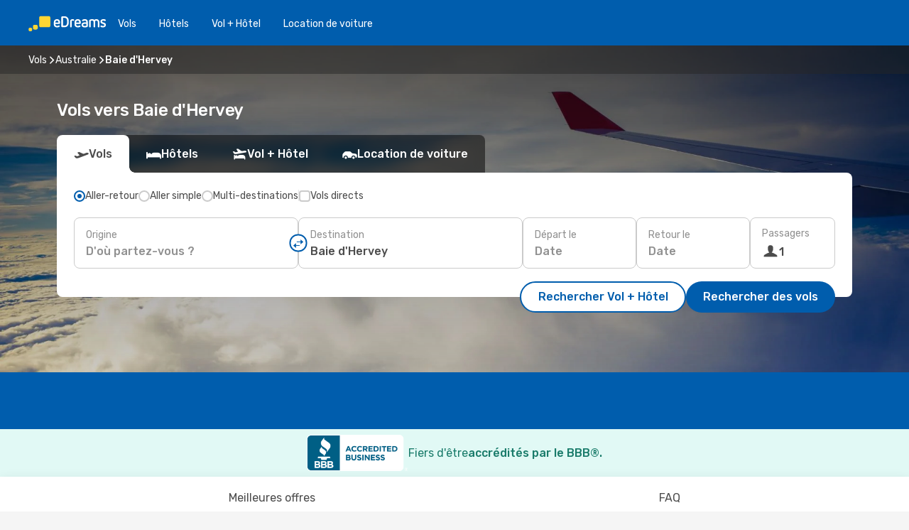

--- FILE ---
content_type: text/html;charset=utf-8
request_url: https://ca.edreams.com/vol/baie-d-hervey/HVB/
body_size: 38862
content:
<!DOCTYPE html>
<html  lang="fr-CA" dir="ltr">
<head><meta charset="utf-8">
<meta name="viewport" content="width=1168">
<title>Vols Baie d&#x27;Hervey - eDreams Canada</title>
<meta name="format-detection" content="telephone=no">
<link rel="preload" as="style" href="https://fonts.googleapis.com/css2?family=Rubik:wght@300;400;500;600;700&display=swap" onload="this.rel='stylesheet'">
<script type="application/ld+json">{"@context":"https://schema.org/","@type":"Product","name":"Vols Baie d'Hervey","offers":{"@type":"AggregateOffer","lowPrice":87,"priceCurrency":"CAD"}}</script>
<meta name="og:description" content="Consultez toutes nos meilleures offres de dernière minute et trouvez votre vol pas cher pour Baie d'Hervey avec eDreams Canada">
<meta name="og:title" content="Vols Baie d'Hervey - eDreams Canada">
<meta name="robots" content="index, follow">
<meta name="og:image" content="https://a1.odistatic.net/images/landingpages/destinations/1920x800/destination-default_1920x800.jpg">
<meta name="og:type" content="website">
<meta name="description" content="Consultez toutes nos meilleures offres de dernière minute et trouvez votre vol pas cher pour Baie d'Hervey avec eDreams Canada">
<meta name="og:url" content="https://ca.edreams.com/vol/baie-d-hervey/HVB/" rel="og:url">
<link rel="canonical" href="https://ca.edreams.com/vol/baie-d-hervey/HVB/" data-hid="e3fa780">
<link rel="alternate" href="https://www.edreams.de/flug/hervey-bay-qld/HVB/" hreflang="de">
<link rel="alternate" href="https://www.edreams.pt/voos/hervey-bay-qld/HVB/" hreflang="pt">
<link rel="alternate" href="https://www.edreams.jp/flights/hervey-bay-qld/HVB/" hreflang="ja-JP">
<link rel="alternate" href="https://www.edreams.fr/vol/baie-d-hervey/HVB/" hreflang="fr">
<link rel="alternate" href="https://nz.edreams.com/flights/hervey-bay-qld/HVB/" hreflang="en-NZ">
<link rel="alternate" href="https://sg.edreams.com/flights/hervey-bay-qld/HVB/" hreflang="en-SG">
<link rel="alternate" href="https://www.edreams.co.uk/flights/hervey-bay-qld/HVB/" hreflang="en-GB">
<link rel="alternate" href="https://www.edreams.com/flights/hervey-bay-qld/HVB/" hreflang="x-default">
<link rel="alternate" href="https://ca.edreams.com/flights/hervey-bay-qld/HVB/" hreflang="en-CA">
<link rel="alternate" href="https://www.edreams.net/es/vuelos/hervey-bay-qld/HVB/" hreflang="es-US">
<link rel="alternate" href="https://www.edreams.net/us/flights/hervey-bay-qld/HVB/" hreflang="en-US">
<link rel="alternate" href="https://www.edreams.in/flights/hervey-bay-qld/HVB/" hreflang="en-IN">
<link rel="alternate" href="https://www.edreams.ch/flug/hervey-bay-qld/HVB/" hreflang="de-CH">
<link rel="alternate" href="https://www.edreams.ch/vol/baie-d-hervey/HVB/" hreflang="fr-CH">
<link rel="alternate" href="https://www.edreams.ch/voli/hervey-bay-qld/HVB/" hreflang="it-CH">
<link rel="alternate" href="https://za.edreams.com/flights/hervey-bay-qld/HVB/" hreflang="en-ZA">
<link rel="alternate" href="https://www.edreams.co.kr/flights/hervey-bay-qld/HVB/" hreflang="ko-KR">
<link rel="alternate" href="https://cl.edreams.com/vuelos/hervey-bay-qld/HVB/" hreflang="es-CL">
<link rel="alternate" href="https://www.edreams.it/voli/hervey-bay-qld/HVB/" hreflang="it">
<link rel="alternate" href="https://www.edreams.com.mx/vuelos/hervey-bay-qld/HVB/" hreflang="es-MX">
<link rel="alternate" href="https://www.edreams.gr/flights/hervey-bay-qld/HVB/" hreflang="el-GR">
<link rel="alternate" href="https://co.edreams.com/vuelos/hervey-bay-qld/HVB/" hreflang="es-CO">
<link rel="alternate" href="https://www.edreams.es/vuelos/hervey-bay-qld/HVB/" hreflang="es">
<link rel="alternate" href="https://www.edreams.com.ar/vuelos/hervey-bay-qld/HVB/" hreflang="es-AR">
<link rel="alternate" href="https://www.edreams.com.au/flights/hervey-bay-qld/HVB/" hreflang="en-AU">
<link rel="alternate" href="https://th.edreams.com/flights/hervey-bay-qld/HVB/" hreflang="en-TH">
<link rel="alternate" href="https://www.edreams.pe/vuelos/hervey-bay-qld/HVB/" hreflang="es-PE">
<link rel="alternate" href="https://www.edreams.ph/flights/hervey-bay-qld/HVB/" hreflang="en-PH">
<link rel="alternate" href="https://ro.edreams.com/zboruri/hervey-bay-qld/HVB/" hreflang="ro-RO">
<link rel="alternate" href="https://www.edreams.com.tr/ucak-bileti/hervey-korfezi-qld/HVB/" hreflang="tr">
<link rel="alternate" href="https://nl.edreams.com/vluchten/hervey-bay/HVB/" hreflang="nl">
<link rel="alternate" href="https://ca.edreams.com/vol/baie-d-hervey/HVB/" hreflang="fr-CA">
<link rel="icon" href="/images/onefront/bluestone/ED/favicon.ico" type="image/x-icon" data-hid="2c9d455">
<script src="https://securepubads.g.doubleclick.net/tag/js/gpt.js" async="async"></script>
<script>
                    var gptadslots = [];
                    var googletag = googletag || {cmd:[]};
                    googletag.cmd.push(function() {
                        //Adslot 1 declaration
                        gptadslots.push(googletag.defineSlot('/4121/ca_sites/edreams.ca.fr/sslp_dest', [[970,90],[970,250],[728,90]], 'top')
                            .setTargeting('pos', ['top'])
                            .addService(googletag.pubads()));
                        googletag.pubads().enableSingleRequest();
                        googletag.pubads().setTargeting('arr', [ 'HVB' ]);
                        googletag.pubads().collapseEmptyDivs();
                        googletag.enableServices();
                    });
                </script>
<link rel="shortcut icon" href="/images/onefront/bluestone/ED/favicon.ico" type="image/x-icon" data-hid="9ad5b89">
<script type="text/javascript" data-hid="1a304df">
        var CONFIG_COOKIES_PURPOSE = {
            content_personalization: ["ngStorage"]
        };

        var GA_custom_dimension = {
            label: 'cmp_ad_agreement',
            purpose: 'advertising_personalization',
            vendor: 'google'
        };

        var GA_consent = {
            label: 'google_analytics_consent',
            vendor: 'c:googleana-2kgJLL8H'
        };

        var didomiStatus = null;
        var pageLanguage = 'fr';

        function setDidomiListeners() {
            window.didomiEventListeners = window.didomiEventListeners || [];
            setDidomiPush();
        }

        function setDidomiPush() {
            window.didomiEventListeners.push({
                event: 'consent.changed',
                listener: function() {
                    doActionsOnConsentChanged();
                }
            });
        }

        function doActionsOnConsentChanged() {
            updateDidomiStatus();

            setGACustomDimension();

            setGAConsentInDataLayer();
        }

        function setGACustomDimension() {
            var customDimensionValue = isConsentSet() ? isVendorEnabled(GA_custom_dimension.vendor) : false;

            pushInDatalayer(GA_custom_dimension.label, customDimensionValue);
        }

        function setGAConsentInDataLayer() {
            var consentGA = isConsentSet() ? isVendorEnabled(GA_consent.vendor) : true;

            pushInDatalayer(GA_consent.label, consentGA);
        }

        function pushInDatalayer(label, value) {
            var objPush = {};
            objPush[label] = ''+value+'';

            window.dataLayer.push(objPush);
        }

        function updateDidomiStatus() {
            didomiStatus = Didomi.getUserConsentStatusForAll();
        }

        function isCookieEnabled(cookieName) {
            return (isConsentSet() && didomiStatus.purposes.enabled.indexOf(getCookieType(cookieName)) !== -1);
        }

        function isPurposeEnabled(purposeName) {
            return didomiStatus.purposes.enabled.indexOf(purposeName) !== -1;
        }

        function isVendorEnabled(vendorName) {
            return didomiStatus.vendors.enabled.indexOf(vendorName) !== -1;
        }

        function isConsentSet() {
            return didomiStatus !== null && (didomiStatus.purposes.enabled.length !== 0 || didomiStatus.purposes.disabled.length !== 0);
        }

        function getCookieType(cookieName) {
            for (var type in CONFIG_COOKIES_PURPOSE) {
                if (CONFIG_COOKIES_PURPOSE[type].indexOf(cookieName) !== -1) {
                    return type;
                }
            }
        }

        setDidomiListeners();
    </script>
<script type="text/javascript" data-hid="4a299c0">
        //Read Cookies
        var cookiesArray = [],
            cookies,
            mktTrack,
            mktportal,
            device_gtm = 'D',
            id_gtm = 'GTM-KKLQKF';

        function initReadCookies() {
            cookiesArray.push(document.cookie.match(/(device=[^;]+)/)[0]);

            mktTrack = document.cookie.match(/((mktTrack)=[^;]+)/);
            mktportal = document.cookie.match(/((mktportal)=[^;]+)/);

            mktTrack ? cookiesArray.push(mktTrack[0]) : '';
            mktportal ? cookiesArray.push(mktportal[0]) : '';

            cookies = createCookieObj(cookiesArray);

            if(cookies.device === 'tablet'){
                device_gtm = 'T';
            } else if (cookies.device === 'mobile') {
                device_gtm = 'M';
            }
        }

        function createCookieObj(c_value) {
            var obj = {},
                t_arr;

            if (c_value !== undefined) {
                for (var i = c_value.length - 1; i >= 0; i--) {
                    t_arr = c_value[i].split(/=(.+)/);
                    obj[t_arr[0]] = t_arr[1];
                }
            } else {
                obj = {
                    utmcsr: 'no_GA',
                    utmcmd: 'no_GA'
                }
            }
            return obj;
        }

        function getCookie (name) {
            const nameEQ = name + '=';
            const ca = document.cookie.split(';');
            for (let i = 0; ca.length > i; i++) {
                let c = ca[i];
                while (c.charAt(0) === ' ') { c = c.substring(1, c.length); }
                if (c.indexOf(nameEQ) === 0) { return c.substring(nameEQ.length, c.length); }
            }
            return null;
        }

        initReadCookies();
    </script>
<script type="text/javascript" data-hid="40ffd0a">
        function getParamMktportal() {
            var resultRegExp = document.location.search.match(/(MPortal|mktportal)=([^&]+)/);
            return resultRegExp !== null ? resultRegExp[2] : "";
        }

        function setCookie(name,value, days) {
            var expires = 60 * 60 * 24 * days;
            var domainName = 'ca.edreams.com';

            if (cookies.mktportal === undefined || value !== "") {
                document.cookie = name + "=" + (value || "")  + "; max-age=" + expires + "; path=/; domain=" + domainName;

                cookies.mktportal = value;
            }
        }

        setCookie("mktportal", getParamMktportal(), 30);
    </script>
<script type="text/javascript" data-hid="15f630e">
        function getCountry() {
            return 'CA';
        }

        var dataLayerConfiguration = {
            site_type: device_gtm,
            page_url : document.location.pathname + document.location.search,
            cod_lang: 'fr'+'_'+getCountry(),
            page_category: 'SSLP_flight_destinations',
            sso: sessionStorage.getItem("thirdPartyTrackingData") ? sessionStorage.getItem("thirdPartyTrackingData").search('SSO_1') !== -1 : false,
            mktsession_id: getCookie('mktSession') || '',
        };

        var dataLayerABConf = {};

        if(cookies.mktportal) {
            dataLayerABConf.mktportal = cookies.mktportal;
        }

        (function prepareDataLayerConfiguration() {
            for (var property in dataLayerABConf) {
                if (dataLayerABConf.hasOwnProperty(property)) {
                    dataLayerConfiguration[property] = dataLayerABConf[property];
                }
            }
        })();

        analyticsEvent = function() {};
        window.dataLayer = window.dataLayer || [];

        dataLayer.push(dataLayerConfiguration);

        // Init custom dimensions
        setGACustomDimension();
        setGAConsentInDataLayer();
    </script>
<script type="text/javascript" data-hid="196944d">
        var tc_values = cookies.mktTrack ? cookies.mktTrack.match(/([^|]+)/g) : undefined,
        tc_obj = createCookieObj(tc_values),
        tc_device = cookies.device.substring(0,1),
        DEFAULT_UTM_SOURCE = 'google',
        DEFAULT_UTM_MEDIUM = 'cpc',
        arrival_city_code = 'HVB',
        departure_city_code = '';

        /**
         * @brief This function reads cookies and updates  value for variables tc_vars.mkt_utm.
         * @pre tc_vars object should be created before
         * @post tc_vars.mkt_utm_campaign_cookie, tc_vars.mkt_utm_source_cookie and tc_vars.mkt_utm_medium_cookie
         * are updated with the mktTrack cookie values.
         */
        function updateUtm() {
            initReadCookies();
            let tc_values = cookies.mktTrack ? cookies.mktTrack.match(/([^|]+)/g) : undefined;
            tc_obj = createCookieObj(tc_values);

            tc_vars.mkt_utm_campaign_cookie = tc_obj.utmccn || '';
            tc_vars.mkt_utm_source_cookie = tc_obj.utmcsr || '';
            tc_vars.mkt_utm_medium_cookie = tc_obj.utmcmd || '';

            (function checkAndSetGAClientId(maxCalls = 10, currentCall = 0) {
                const gaClientId = getGoogleAnalyticsClientId(getCookie('_ga'));
                if (gaClientId) {
                    window.tc_vars = window.tc_vars || {};
                    window.tc_vars.ext_ga_client_id = gaClientId;
                } else if (currentCall < maxCalls) {
                    setTimeout(() => checkAndSetGAClientId(maxCalls, currentCall + 1), 800);
                }
            })();
        }

        function getGoogleAnalyticsClientId(cookieValue) {
            if (cookieValue) {
                const parts = cookieValue.split('.');
                if (parts.length === 4) {
                    return parts[2] + '.' + parts[3];
                }
            }
            return '';
        }
    </script>
<script type="text/javascript" data-hid="bd33ae">
        //gclid is a tracking parameter used by Google to pass information to Google Analytics and Adwords
        if (tc_obj.utmgclid) {
            tc_obj.utmcsr = DEFAULT_UTM_SOURCE;
            tc_obj.utmcmd = DEFAULT_UTM_MEDIUM;
        }

        var tc_vars = {
            env_template : 'sslp',
            env_work : 'prod',
            env_market : getCountry(),
            env_language : 'fr',
            env_site_type: tc_device,
            env_brand_code: 'E',
            env_brand: 'edreams',
            env_currency_code: 'CAD',
            page_category: 'sslp',
            page_url: window.location.href.split('?')[0],
            page_name: 'sslp_Flight_Destinations',
            mkt_utm_campaign_cookie: tc_obj.utmccn || '',
            mkt_utm_source_cookie: tc_obj.utmcsr || '',
            mkt_utm_medium_cookie: tc_obj.utmcmd || '',
            mkt_utm_content_cookie: tc_obj.utmcct || '',
            mkt_utm_term_cookie: tc_obj.utmctr || '',
            mkt_portal: cookies.mktportal || '',
            flight_arrival_city_code: arrival_city_code,
            flight_departure_city_code: departure_city_code,
            edo_browser_id: sessionStorage.getItem('tc_vars') ? JSON.parse(sessionStorage.getItem('tc_vars'))?.edo_browser_id : '',
        };
    </script>
<script type="text/javascript" data-hid="30ab8af">
        function reloadTMSContainer () {
            tC.container.reload({events: {page: [{},{}]}});
        }
    </script>
<script async onload="reloadTMSContainer()" src="//cdn.tagcommander.com/4250/tc_eDreamsODIGEO_79.js" data-hid="12eab05"></script>
<script type="text/javascript" data-hid="4bb012b">
        function setDidomiConfig() {
            const config = {
                app: {
                    privacyPolicyURL: 'https://ca.edreams.com/fr/politique-confidentialite/',
                },
                languages: {
                    enabled: [pageLanguage],
                    default: pageLanguage
                }
            };

            window.didomiConfig = config;
        }

        window.didomiOnReady = window.didomiOnReady || [];
        window.didomiOnReady.push(didomiReady);


        function didomiReady() {
            updateDidomiStatus();

            setGACustomDimension();

            setGAConsentInDataLayer();

            updateUtm();

            loadGTM(window,document,'script','dataLayer',id_gtm);

            if (window?.dataLayer) {
                window.dataLayer[0].didomiExperimentId = window?.tc_array_events?.didomiExperimentId;
                window.dataLayer[0].didomiExperimentUserGroup = window?.tc_array_events?.didomiExperimentUserGroup;
            }
        }

        function didomiTimeout() {
            if (!didomiStatus) {
                loadGTM(window,document,'script','dataLayer',id_gtm);
                tC.event.didomiReady(window, {"didomiVendorsConsent": "fallBackConsent"});
            }
        }

        function didomiLoader() {
            setTimeout(didomiTimeout, 5000);

            didomiLoadScript('c81d422d-223b-4c8a-8b2e-099d6fa3acb9');
        }

        function didomiLoadScript(didomiApiKey) {
            window.gdprAppliesGlobally=true;
            function a(e){
                if(!window.frames[e]){
                    if(document.body&&document.body.firstChild){
                        var t=document.body;
                        var n=document.createElement("iframe");
                        n.style.display="none";
                        n.name=e;
                        n.title=e;
                        t.insertBefore(n,t.firstChild)
                    }
                    else{
                        setTimeout(function(){a(e)},5)
                    }
                }
            }
            function e(n,r,o,c,s){
                function e(e,t,n,a){
                    if(typeof n!=="function"){return}
                    if(!window[r]){
                        window[r]=[]
                    }
                    var i=false;
                    if(s){
                        i=s(e,t,n)
                    }
                    if(!i){
                        window[r].push({command:e,parameter:t,callback:n,version:a})
                    }
                }
                e.stub=true;
                function t(a){
                    if(!window[n]||window[n].stub!==true){return}
                    if(!a.data){return}
                    var i=typeof a.data==="string";
                    var e;
                    try{e=i?JSON.parse(a.data):a.data}
                    catch(t){return}
                    if(e[o]){
                        var r=e[o];
                        window[n](r.command,r.parameter,function(e,t){
                            var n={};
                            n[c]={returnValue:e,success:t,callId:r.callId};
                            a.source.postMessage(i?JSON.stringify(n):n,"*")
                        },r.version)
                    }
                }
                if("undefined"[n]!=="function"){
                    window[n]=e;
                    if(window.addEventListener){
                        window.addEventListener("message",t,false)
                    }
                    else{
                        window.attachEvent("onmessage",t)}
                }
            }
            e("__tcfapi","__tcfapiBuffer","__tcfapiCall","__tcfapiReturn");a("__tcfapiLocator");

            (function(e){
                var t=document.createElement("script");
                t.id="spcloader";
                t.type="text/javascript";
                t.async=true;
                t.src="https://sdk.privacy-center.org/"+e+"/loader.js?target="+document.location.hostname;t.charset="utf-8";
                var n=document.getElementsByTagName("script")[0];
                n.parentNode.insertBefore(t,n)
            })(didomiApiKey);
        }

        setDidomiConfig();

       didomiLoader();
    </script>
<script type="text/javascript" data-hid="7f260c0">
        domainName = 'ca.edreams.com';
        domainNameSearch = 'ca.edreams.com';
        //If an AB test is running the placeholder will be replaced by a push instruction
        //to set the ga custom dimensions with the value of MultitestCfg partitions winners:

        var countryCode = getCountry();
        var lang = 'fr';
    </script>
<script type="text/javascript" data-hid="f37a6b">
        function loadGTM (w,d,s,l,i){w[l]=w[l]||[];w[l].push({'gtm.start':
        new Date().getTime(),event:'gtm.js'});var f=d.getElementsByTagName(s)[0],
        j=d.createElement(s),dl=l!='dataLayer'?'&amp;l='+l:'';j.async=true;j.src=
        '//www.googletagmanager.com/gtm.js?id='+i+dl;f.parentNode.insertBefore(j,f);
        }
    </script>
<script type="text/javascript" data-hid="777b523">
        /**
         * @desc This function is used in an intervals in order to check if the mktTrack cookie value changes, in this case
         * it performs a push into dataLayer object with the new value.
         * @post If the push is done, the interval is stoped.
         */
        function mktTrackCookieUpdate(cookie) {
            dataLayer.push({'event': 'mkttrack', 'mktTrack':cookie.match(new RegExp('mktTrack=([^;]+)'))[1]});
        }

        function doTrack() {
            var mktportal = cookies["mktportal"] === undefined ? "" : cookies["mktportal"];
            track('CA', mktportal, 'SSLP', false, mktTrackCookieUpdate);
        }

        function loadScript(src, callback) {
            var a = document.createElement('script'),
                f = document.getElementsByTagName('head')[0];

            a.async = true;
            a.type = 'text/javascript';
            a.src = src;

            if (callback !== null){
                if (a.readyState) { // IE, incl. IE9
                    a.onreadystatechange = function() {
                        if (a.readyState == "loaded" || a.readyState == "complete") {
                            a.onreadystatechange = null;
                            callback();
                        }
                    };
                } else {
                    a.onload = function() { // Other browsers
                        callback();
                    };
                }
            }

            f.appendChild(a);
        }
    </script>
<script type="text/javascript" data-hid="7ca9d41">loadScript("/marketing-channel/client/v3/marketing-channel.min.js", doTrack);</script>
<script type="application/ld+json">{"@context":"https://schema.org/","@type":"FAQPage","mainEntity":[{"@type":"Question","name":"Comment trouver les vols pas chers pour Baie d'Hervey avec eDreams?","acceptedAnswer":{"@type":"Answer","text":"Vous pouvez trouver un vol pour Baie d'Hervey à partir de seulement $ 87. Notre technologie fouille des milliers d’options pour créer des deals exceptionnels, vous assurant de trouver le vol parfait selon votre budget et vos besoins. Avec eDreams, c’est simple et rapide!"}},{"@type":"Question","name":"Quel est le climat à Baie d'Hervey ?","acceptedAnswer":{"@type":"Answer","text":"Pour un trip chaud et ensoleillé, visitez Baie d'Hervey en janvier, février ou mars. La température moyenne pendant cette période est de 27.16 °C, et vous pouvez vous attendre à environ 102.04 heures de soleil par jour.\n\nSi vous préférez des températures plus fraîches, les meilleurs mois pour votre voyage sont juillet, juin et août, avec une température moyenne de 16.19 °C.\n\nPour rester au sec, évitez de voyager à Baie d'Hervey pendant les mois de pluie mai, juin et juillet, qui enregistrent en moyenne 7.5 mm de précipitations. Les mois les plus secs sont plutôt janvier, février et mars, avec seulement 0 mm de pluie en moyenne."}}]}</script>
<link rel="stylesheet" href="/sslp-itinerary-frontend/static-content/_nuxt/ed.4172d313.css">
<link rel="modulepreload" as="script" crossorigin href="/sslp-itinerary-frontend/static-content/_nuxt/entry.15e136a3.js">
<link rel="modulepreload" as="script" crossorigin href="/sslp-itinerary-frontend/static-content/_nuxt/ed.874bee74.js">
<link rel="modulepreload" as="script" crossorigin href="/sslp-itinerary-frontend/static-content/_nuxt/usePopularRoutesLinks.b0240594.js">
<link rel="modulepreload" as="script" crossorigin href="/sslp-itinerary-frontend/static-content/_nuxt/SslpHead.ed176728.js">
<link rel="modulepreload" as="script" crossorigin href="/sslp-itinerary-frontend/static-content/_nuxt/common.49bac66f.js">
<link rel="modulepreload" as="script" crossorigin href="/sslp-itinerary-frontend/static-content/_nuxt/nuxt-link.3df709af.js">
<link rel="modulepreload" as="script" crossorigin href="/sslp-itinerary-frontend/static-content/_nuxt/vue.f36acd1f.89c21024.js">
<link rel="modulepreload" as="script" crossorigin href="/sslp-itinerary-frontend/static-content/_nuxt/useFetchRouteDetails.8c9f33eb.js">
<link rel="modulepreload" as="script" crossorigin href="/sslp-itinerary-frontend/static-content/_nuxt/useInterlink.218efa6a.js">
<link rel="modulepreload" as="script" crossorigin href="/sslp-itinerary-frontend/static-content/_nuxt/DestinationPageContent.0e0231be.js">
<link rel="modulepreload" as="script" crossorigin href="/sslp-itinerary-frontend/static-content/_nuxt/PageLayout.8ff2eeb0.js">
<link rel="modulepreload" as="script" crossorigin href="/sslp-itinerary-frontend/static-content/_nuxt/useSearch.f066f564.js">
<link rel="modulepreload" as="script" crossorigin href="/sslp-itinerary-frontend/static-content/_nuxt/useAutocomplete.a2c112b2.js">
<link rel="modulepreload" as="script" crossorigin href="/sslp-itinerary-frontend/static-content/_nuxt/DatePicker.55c96ff3.js">
<link rel="modulepreload" as="script" crossorigin href="/sslp-itinerary-frontend/static-content/_nuxt/PassengerRow.853775a4.js">
<link rel="modulepreload" as="script" crossorigin href="/sslp-itinerary-frontend/static-content/_nuxt/InfoBlocks.7ad2f7ec.js">
<link rel="modulepreload" as="script" crossorigin href="/sslp-itinerary-frontend/static-content/_nuxt/useInfoblocks.6efa2b19.js">
<link rel="modulepreload" as="script" crossorigin href="/sslp-itinerary-frontend/static-content/_nuxt/useWidgetVisibility.04f7c406.js">
<link rel="modulepreload" as="script" crossorigin href="/sslp-itinerary-frontend/static-content/_nuxt/DealsContainer.ec882cad.js">
<link rel="modulepreload" as="script" crossorigin href="/sslp-itinerary-frontend/static-content/_nuxt/ViewMore.3b8b42c9.js">
<link rel="modulepreload" as="script" crossorigin href="/sslp-itinerary-frontend/static-content/_nuxt/CardPrice.74167a71.js">
<link rel="modulepreload" as="script" crossorigin href="/sslp-itinerary-frontend/static-content/_nuxt/SeoInterlinking.099fe690.js">
<link rel="modulepreload" as="script" crossorigin href="/sslp-itinerary-frontend/static-content/_nuxt/useSeoInterlinkingLinks.e7d857f8.js">
<link rel="modulepreload" as="script" crossorigin href="/sslp-itinerary-frontend/static-content/_nuxt/SeoContent.3c2e48bc.js">
<link rel="modulepreload" as="script" crossorigin href="/sslp-itinerary-frontend/static-content/_nuxt/AutoContent.bb88c719.js">
<link rel="modulepreload" as="script" crossorigin href="/sslp-itinerary-frontend/static-content/_nuxt/useStructuredData.cb99ab8a.js">
<link rel="modulepreload" as="script" crossorigin href="/sslp-itinerary-frontend/static-content/_nuxt/useLastMinuteLinks.24bea92a.js">







<script type="module" src="/sslp-itinerary-frontend/static-content/_nuxt/entry.15e136a3.js" crossorigin></script></head>
<body  class="odf-bg-secondary fonts-loading loading"><div id="__nuxt"><!--[--><!--[--><header class="header"><div id="header-logo-url" class="header-logo"><svg><use href="/sslp-itinerary-frontend/static-content/_nuxt/logo-ED.631358a2.svg#main" xlink:href="/sslp-itinerary-frontend/static-content/_nuxt/logo-ED.631358a2.svg#main" width="100%" height="100%"></use></svg></div><div class="header-desktop-start"><div class="header-tabs odf-tabs odf-tabs-header"><!--[--><a class="header-tabs-item" href="https://ca.edreams.com/vol/">Vols</a><a class="header-tabs-item" href="https://ca.edreams.com/hotels/">Hôtels</a><a class="header-tabs-item" href="https://ca.edreams.com/vol-hotel/">Vol + Hôtel</a><a class="header-tabs-item" href="https://rentacar.ca.edreams.com/en/?clientId=313381" rel="nofollow">Location de voiture</a><!--]--></div></div><div class="header-desktop-end"><!--[--><!--]--><div class="currencySwitcher"><button type="button" class="currencySwitcher-outside"><img src="/images/onefront/flags/flags@2x.png" class="currencySwitcher-img currencySwitcher-img-CA" alt="CA"><span>FR</span><span> ($) </span></button><div class="currencySwitcher-inside"><div class="currencySwitcher-header"><span>eDreams est présent dans les pays suivants</span></div><div class="currencySwitcher-main"><div class="currencySwitcher-continents"><!--[--><div class="currencySwitcher-continent"><span class="currencySwitcher-continent-title">Europe</span><div class="currencySwitcher-countries"><!--[--><a href="https://www.edreams.de/flug/hervey-bay-qld/HVB/" lang="de-DE" class="currencySwitcher-country"><img src="/images/onefront/flags/flags@2x.png" class="currencySwitcher-img currencySwitcher-img-DE" alt="DE"><span>Deutschland (€)</span></a><a href="https://www.edreams.pt/voos/hervey-bay-qld/HVB/" lang="pt-PT" class="currencySwitcher-country"><img src="/images/onefront/flags/flags@2x.png" class="currencySwitcher-img currencySwitcher-img-PT" alt="PT"><span>Portugal (€)</span></a><a href="https://www.edreams.fr/vol/baie-d-hervey/HVB/" lang="fr-FR" class="currencySwitcher-country"><img src="/images/onefront/flags/flags@2x.png" class="currencySwitcher-img currencySwitcher-img-FR" alt="FR"><span>France (€)</span></a><a href="https://www.edreams.co.uk/flights/hervey-bay-qld/HVB/" lang="en-UK" class="currencySwitcher-country"><img src="/images/onefront/flags/flags@2x.png" class="currencySwitcher-img currencySwitcher-img-UK" alt="UK"><span>United Kingdom (£)</span></a><a href="https://www.edreams.ch/flug/hervey-bay-qld/HVB/" lang="de-CH" class="currencySwitcher-country"><img src="/images/onefront/flags/flags@2x.png" class="currencySwitcher-img currencySwitcher-img-CH" alt="CH"><span>Schweiz - Deutsch (CHF)</span></a><a href="https://www.edreams.ch/vol/baie-d-hervey/HVB/" lang="fr-CH" class="currencySwitcher-country"><img src="/images/onefront/flags/flags@2x.png" class="currencySwitcher-img currencySwitcher-img-CH" alt="CH"><span>Suisse - Français (CHF)</span></a><a href="https://www.edreams.ch/voli/hervey-bay-qld/HVB/" lang="it-CH" class="currencySwitcher-country"><img src="/images/onefront/flags/flags@2x.png" class="currencySwitcher-img currencySwitcher-img-CH" alt="CH"><span>Svizzera - Italiano (CHF)</span></a><a href="https://www.edreams.it/voli/hervey-bay-qld/HVB/" lang="it-IT" class="currencySwitcher-country"><img src="/images/onefront/flags/flags@2x.png" class="currencySwitcher-img currencySwitcher-img-IT" alt="IT"><span>Italia (€)</span></a><a href="https://www.edreams.gr/flights/hervey-bay-qld/HVB/" lang="el-GR" class="currencySwitcher-country"><img src="/images/onefront/flags/flags@2x.png" class="currencySwitcher-img currencySwitcher-img-GR" alt="GR"><span>Greece (€)</span></a><a href="https://www.edreams.es/vuelos/hervey-bay-qld/HVB/" lang="es-ES" class="currencySwitcher-country"><img src="/images/onefront/flags/flags@2x.png" class="currencySwitcher-img currencySwitcher-img-ES" alt="ES"><span>España (€)</span></a><a href="https://ro.edreams.com/zboruri/hervey-bay-qld/HVB/" lang="ro-RO" class="currencySwitcher-country"><img src="/images/onefront/flags/flags@2x.png" class="currencySwitcher-img currencySwitcher-img-RO" alt="RO"><span>Romania (RON)</span></a><a href="https://nl.edreams.com/vluchten/hervey-bay/HVB/" lang="nl-NL" class="currencySwitcher-country"><img src="/images/onefront/flags/flags@2x.png" class="currencySwitcher-img currencySwitcher-img-NL" alt="NL"><span>Nederland (€)</span></a><!--]--></div></div><div class="currencySwitcher-continent"><span class="currencySwitcher-continent-title">Asia</span><div class="currencySwitcher-countries"><!--[--><a href="https://www.edreams.jp/flights/hervey-bay-qld/HVB/" lang="ja-JP" class="currencySwitcher-country"><img src="/images/onefront/flags/flags@2x.png" class="currencySwitcher-img currencySwitcher-img-JP" alt="JP"><span>Japan (￥)</span></a><a href="https://sg.edreams.com/flights/hervey-bay-qld/HVB/" lang="en-SG" class="currencySwitcher-country"><img src="/images/onefront/flags/flags@2x.png" class="currencySwitcher-img currencySwitcher-img-SG" alt="SG"><span>Singapore ($)</span></a><a href="https://www.edreams.in/flights/hervey-bay-qld/HVB/" lang="en-IN" class="currencySwitcher-country"><img src="/images/onefront/flags/flags@2x.png" class="currencySwitcher-img currencySwitcher-img-IN" alt="IN"><span>India (₹)</span></a><a href="https://www.edreams.co.kr/flights/hervey-bay-qld/HVB/" lang="ko-KR" class="currencySwitcher-country"><img src="/images/onefront/flags/flags@2x.png" class="currencySwitcher-img currencySwitcher-img-KR" alt="KR"><span>South Korea (₩)</span></a><a href="https://th.edreams.com/flights/hervey-bay-qld/HVB/" lang="en-TH" class="currencySwitcher-country"><img src="/images/onefront/flags/flags@2x.png" class="currencySwitcher-img currencySwitcher-img-TH" alt="TH"><span>Thailand (THB)</span></a><a href="https://www.edreams.ph/flights/hervey-bay-qld/HVB/" lang="en-PH" class="currencySwitcher-country"><img src="/images/onefront/flags/flags@2x.png" class="currencySwitcher-img currencySwitcher-img-PH" alt="PH"><span>Philippines (₱)</span></a><a href="https://www.edreams.com.tr/ucak-bileti/hervey-korfezi-qld/HVB/" lang="tr-TR" class="currencySwitcher-country"><img src="/images/onefront/flags/flags@2x.png" class="currencySwitcher-img currencySwitcher-img-TR" alt="TR"><span>Türkiye (₺)</span></a><!--]--></div></div><div class="currencySwitcher-continent"><span class="currencySwitcher-continent-title">Oceania</span><div class="currencySwitcher-countries"><!--[--><a href="https://nz.edreams.com/flights/hervey-bay-qld/HVB/" lang="en-NZ" class="currencySwitcher-country"><img src="/images/onefront/flags/flags@2x.png" class="currencySwitcher-img currencySwitcher-img-NZ" alt="NZ"><span>New Zealand ($)</span></a><a href="https://www.edreams.com.au/flights/hervey-bay-qld/HVB/" lang="en-AU" class="currencySwitcher-country"><img src="/images/onefront/flags/flags@2x.png" class="currencySwitcher-img currencySwitcher-img-AU" alt="AU"><span>Australia ($)</span></a><!--]--></div></div><div class="currencySwitcher-continent"><span class="currencySwitcher-continent-title">America</span><div class="currencySwitcher-countries"><!--[--><a href="https://ca.edreams.com/flights/hervey-bay-qld/HVB/" lang="en-CA" class="currencySwitcher-country"><img src="/images/onefront/flags/flags@2x.png" class="currencySwitcher-img currencySwitcher-img-CA" alt="CA"><span>Canada ($)</span></a><a href="https://www.edreams.net/es/vuelos/hervey-bay-qld/HVB/" lang="es-US" class="currencySwitcher-country"><img src="/images/onefront/flags/flags@2x.png" class="currencySwitcher-img currencySwitcher-img-US" alt="US"><span>Estados Unidos - Español ($)</span></a><a href="https://www.edreams.net/us/flights/hervey-bay-qld/HVB/" lang="en-US" class="currencySwitcher-country"><img src="/images/onefront/flags/flags@2x.png" class="currencySwitcher-img currencySwitcher-img-US" alt="US"><span>United States - English ($)</span></a><a href="https://cl.edreams.com/vuelos/hervey-bay-qld/HVB/" lang="es-CL" class="currencySwitcher-country"><img src="/images/onefront/flags/flags@2x.png" class="currencySwitcher-img currencySwitcher-img-CL" alt="CL"><span>Chile ($)</span></a><a href="https://www.edreams.com.mx/vuelos/hervey-bay-qld/HVB/" lang="es-MX" class="currencySwitcher-country"><img src="/images/onefront/flags/flags@2x.png" class="currencySwitcher-img currencySwitcher-img-MX" alt="MX"><span>México ($)</span></a><a href="https://co.edreams.com/vuelos/hervey-bay-qld/HVB/" lang="es-CO" class="currencySwitcher-country"><img src="/images/onefront/flags/flags@2x.png" class="currencySwitcher-img currencySwitcher-img-CO" alt="CO"><span>Colombia ($)</span></a><a href="https://www.edreams.com.ar/vuelos/hervey-bay-qld/HVB/" lang="es-AR" class="currencySwitcher-country"><img src="/images/onefront/flags/flags@2x.png" class="currencySwitcher-img currencySwitcher-img-AR" alt="AR"><span>Argentina (US$)</span></a><a href="https://www.edreams.pe/vuelos/hervey-bay-qld/HVB/" lang="es-PE" class="currencySwitcher-country"><img src="/images/onefront/flags/flags@2x.png" class="currencySwitcher-img currencySwitcher-img-PE" alt="PE"><span>Perú (S/)</span></a><!--]--></div></div><div class="currencySwitcher-continent"><span class="currencySwitcher-continent-title">Africa</span><div class="currencySwitcher-countries"><!--[--><a href="https://za.edreams.com/flights/hervey-bay-qld/HVB/" lang="en-ZA" class="currencySwitcher-country"><img src="/images/onefront/flags/flags@2x.png" class="currencySwitcher-img currencySwitcher-img-ZA" alt="ZA"><span>South Africa (R)</span></a><!--]--></div></div><!--]--></div><div class="currencySwitcher-international"><span>Or you can visit our</span><a href="https://www.edreams.com/flights/hervey-bay-qld/HVB/">global site</a><i aria-hidden="true"></i></div></div><div class="currencySwitcher-footer"><button type="button">Fermer</button></div></div></div></div></header><section class="searcher" style="background-image:linear-gradient(rgba(0, 0, 0, 0.5), rgba(0, 0, 0, 0)), url(/images/landingpages/destinations/1920x800/destination-default_1920x800.jpg);background-position-y:0%;"><div class="breadcrumb breadcrumb__dark"><ol class="breadcrumb-list" vocab="http://schema.org/" typeof="BreadcrumbList"><!--[--><li property="itemListElement" typeof="ListItem" class="breadcrumb-item"><a href="https://ca.edreams.com/vol/" property="item" typeof="WebPage"><span class="breadcrumb-content" property="name">Vols</span></a><i class="odf-icon odf-icon-s odf-icon-arrow-right" aria-hidden="true"></i><meta property="position" content="1"></li><li property="itemListElement" typeof="ListItem" class="breadcrumb-item"><a href="https://ca.edreams.com/vol/australie/AU/" property="item" typeof="WebPage"><span class="breadcrumb-content" property="name">Australie</span></a><i class="odf-icon odf-icon-s odf-icon-arrow-right" aria-hidden="true"></i><meta property="position" content="2"></li><li property="itemListElement" typeof="ListItem" class="breadcrumb-item"><span class="is-current breadcrumb-content" property="name">Baie d&#39;Hervey</span><!----><meta property="position" content="3"></li><!--]--></ol></div><header><!----><h1>Vols vers Baie d&#39;Hervey</h1></header><div class="searcher-body"><div><div class="searchBox"><!----><div class="searchBox-tabs"><div class="active" id="flightsTab"><i class="odf-icon-flight" aria-hidden="true"></i><span>Vols</span></div><div class="" id="hotelsTab"><i class="odf-icon-hotel" aria-hidden="true"></i><span>Hôtels</span></div><div class="" id="flightsHotelTab"><i class="odf-icon-flight-hotel" aria-hidden="true"></i><span>Vol + Hôtel</span></div><!----><div class="" id="carsTab"><i class="odf-icon-car" aria-hidden="true"></i><span>Location de voiture</span></div></div><div class="searchBox-content"><div class="searchBox-flightsTypes"><input id="return-radioButton" type="radio" checked><label class="searchBox-flightsType searchBox-flightsType-label" for="return-radioButton"><i aria-hidden="true"></i><span id="return-label">Aller-retour</span></label><input id="oneWay-radioButton" type="radio"><label class="searchBox-flightsType searchBox-flightsType-label" for="oneWay-radioButton"><i aria-hidden="true"></i><span id="oneWay-label">Aller simple </span></label><input id="multiStop-radioButton" type="radio"><label class="searchBox-flightsType searchBox-flightsType-label" for="multiStop-radioButton"><i aria-hidden="true"></i><span id="multistop-label">Multi-destinations</span></label><div class="searchBox-flightsTypes-separator"></div><input id="direct-flights-checkbox" type="checkbox"><label class="searchBox-flightsType searchBox-flightsType-label searchBox-flightsType--direct" for="direct-flights-checkbox"><i class="odf-icon-tick" aria-hidden="true"></i><span>Vols directs</span></label></div><!----><div class="searchBox-body"><div class="searchBox-rows"><div style="display:none;" class="searchBox-calendar"><div class="searchBox-calendar-window"><div class="datepicker" style="transform:translateX(0px);"><!--[--><!--]--><!--[--><!--]--></div></div><div class="searchBox-calendar-arrow-container-left"><button class="searchBox-calendar-arrow" disabled><i class="odf-icon odf-icon-arrow-left" aria-hidden="true"></i></button></div><div class="searchBox-calendar-arrow-container-right"><button class="searchBox-calendar-arrow"><i class="odf-icon odf-icon-arrow-right" aria-hidden="true"></i></button></div><div class="searchBox-close"><!----><!----><button id="done-button" class="button-primary button__fit mis-auto">Fermer</button></div></div><!--[--><div class="searchBox-row"><div class="searchBox-row-inputs"><div class="searchBox-row-cities searchBox-row-collapse"><div id="ORIGIN-location-0" class="searchBox-box"><!----><label>Origine</label><!--[--><input value="" placeholder="D&#39;où partez-vous ?" type="text" maxlength="128" autocapitalize="off" autocorrect="off" autocomplete="off" spellcheck="false"><!----><!--]--><!----><!----></div><button class="searchBox-swapButton" type="button"><i class="searchBox-swapButton-icon" aria-hidden="true"></i></button><div id="DESTINATION-location-0" class="searchBox-box"><!----><label>Destination</label><!--[--><input value="" placeholder="Où allez-vous ?" type="text" maxlength="128" autocapitalize="off" autocorrect="off" autocomplete="off" spellcheck="false"><!----><!--]--><!----><!----></div></div><div class="searchBox-row-dates searchBox-row-collapse"><div id="OUTBOUND-date-0" class="searchBox-box searchBox-box-date"><!----><label>Départ le</label><span class="searchBox-box-placeholder">Date</span><!----><!----></div><div id="INBOUND-date-0" class="searchBox-box searchBox-box-date"><!----><label>Retour le</label><span class="searchBox-box-placeholder">Date</span><!----><!----></div></div></div><div class="searchBox-row-action"><!--[--><div id="passenger-selector" class="searchBox-box searchBox-box-passengers"><label>Passagers</label><div class="searchBox-passengers-input"><i class="odf-icon-pax" aria-hidden="true"></i><span class="searchBox-box-plain-text">1</span></div></div><!----><!--]--><!----><!----></div></div><!--]--></div><!----></div><!----><div class="searchBox-buttons"><button id="search-dp-btn">Rechercher Vol + Hôtel</button><button id="search-btn">Rechercher des vols</button><!----><!----></div></div><!----></div></div></div><div class="trustpilot-container"><div class="trustpilot"><span></span></div></div></section><div class="promo-static-banner promo-banner-id__hotel-super-sale promo-static-banner__align-center" style="--bg-image:url(&#39;/images/campaign/hotel_days/2026_1/SSLP/SSLP-banner-DESKTOP-ED-fr_CA.png&#39;);"><div class="promo-static-banner-img"></div><!----></div><!----><!--[--><section class="searcher-bbb"><img src="https://ca.edreams.com/images/onefront/BBB/BBB_Seal_H.png" alt="bbb"><div class="searcher-bbb-title"><span>Fiers d&#39;être </span><span>accrédités par le BBB®.</span></div></section><!--]--><div class="advertBanner"><div id="top" style="display:none;"></div></div><!----><!--[--><section id="best-deals" class="lastMinute"><header><div class="lastMinute-title"><h2>Découvrez les meilleures offres</h2><span class="lastMinute-subtitle">Découvrez les vols les moins chers vers <strong>Baie d'Hervey</strong></span></div><!--[--><img class="lastMinute-tag" src="/images/landingpages/assets/discountTag.png" alt="emptyFilter"><div class="lastMinute-tabs"><div class="lastMinute-title-bottom"></div><span>Filtrer par</span><button class="" type="button">Aller-retour</button><button class="active" type="button">Aller simple </button></div><!--]--></header><!--[--><!--[--><!--[--><div class="lastMinute-deals lastMinute-deals__hidden"><!--[--><a class="lastMinute-card card-highest-discount" href="https://ca.edreams.com/travel/?locale=fr_CA#results/type=R;buyPath=1006;from=9827;to=2665;dep=2026-03-06;ret=2026-03-09;adults=1;children=0;infants=0;internalSearch=false;collectionmethod=false;trainSearch=false;" rel="nofollow" style="" name="deal"><div class="lastMinute-card-title"><span>ven. 6 mars</span><span> - lun. 9 mars</span></div><div class="lastMinute-card-flightsInfo"><div><img loading="lazy" width="24" height="24" alt="Jetstar" src="https://ca.edreams.com/images/onefront/airlines/smJQ.gif"><div class="lastMinute-card-flightInfo"><div class="lastMinute-card-flightInfo-carrier"><span class="lastMinute-card-flightInfo-date">Jetstar</span><span class="lastMinute-card-flightInfo-stops__direct lastMinute-card-flightInfo-stops">Direct</span></div><div class="lastMinute-card-flightInfo-cities"><span>Sydney</span><span> - Baie d&#39;Hervey</span></div></div></div><div><img loading="lazy" width="24" height="24" alt="Jetstar" src="https://ca.edreams.com/images/onefront/airlines/smJQ.gif"><div class="lastMinute-card-flightInfo"><div class="lastMinute-card-flightInfo-carrier"><span class="lastMinute-card-flightInfo-date">Jetstar</span><span class="lastMinute-card-flightInfo-stops__direct lastMinute-card-flightInfo-stops">Direct</span></div><div class="lastMinute-card-flightInfo-cities"><span>Baie d&#39;Hervey</span><span> - Sydney</span></div></div></div></div><div class="card-price"><!----><div class="card-price-container"><div class="card-price-item card-price-item__default"><span>175</span><span>$</span></div><div class="card-price-item card-price-item__prime"><span>167</span><span>$</span></div></div><span class="card-price-subtext">Prix Prime par passager</span></div></a><a class="lastMinute-card" href="https://ca.edreams.com/travel/?locale=fr_CA#results/type=R;buyPath=1006;from=9827;to=2665;dep=2026-02-19;ret=2026-02-26;adults=1;children=0;infants=0;internalSearch=false;collectionmethod=false;trainSearch=false;" rel="nofollow" style="" name="deal"><div class="lastMinute-card-title"><span>jeu. 19 févr.</span><span> - jeu. 26 févr.</span></div><div class="lastMinute-card-flightsInfo"><div><img loading="lazy" width="24" height="24" alt="Jetstar" src="https://ca.edreams.com/images/onefront/airlines/smJQ.gif"><div class="lastMinute-card-flightInfo"><div class="lastMinute-card-flightInfo-carrier"><span class="lastMinute-card-flightInfo-date">Jetstar</span><span class="lastMinute-card-flightInfo-stops__direct lastMinute-card-flightInfo-stops">Direct</span></div><div class="lastMinute-card-flightInfo-cities"><span>Sydney</span><span> - Baie d&#39;Hervey</span></div></div></div><div><img loading="lazy" width="24" height="24" alt="Jetstar" src="https://ca.edreams.com/images/onefront/airlines/smJQ.gif"><div class="lastMinute-card-flightInfo"><div class="lastMinute-card-flightInfo-carrier"><span class="lastMinute-card-flightInfo-date">Jetstar</span><span class="lastMinute-card-flightInfo-stops__direct lastMinute-card-flightInfo-stops">Direct</span></div><div class="lastMinute-card-flightInfo-cities"><span>Baie d&#39;Hervey</span><span> - Sydney</span></div></div></div></div><div class="card-price"><span class="card-price-discount"> -12 % </span><div class="card-price-container"><div class="card-price-item card-price-item__default"><span>199</span><span>$</span></div><div class="card-price-item card-price-item__prime"><span>176</span><span>$</span></div></div><span class="card-price-subtext">Prix Prime par passager</span></div></a><a class="lastMinute-card" href="https://ca.edreams.com/travel/?locale=fr_CA#results/type=R;buyPath=1006;from=9827;to=2665;dep=2026-04-08;ret=2026-04-17;adults=1;children=0;infants=0;internalSearch=false;collectionmethod=false;trainSearch=false;" rel="nofollow" style="" name="deal"><div class="lastMinute-card-title"><span>mer. 8 avr.</span><span> - ven. 17 avr.</span></div><div class="lastMinute-card-flightsInfo"><div><img loading="lazy" width="24" height="24" alt="Jetstar" src="https://ca.edreams.com/images/onefront/airlines/smJQ.gif"><div class="lastMinute-card-flightInfo"><div class="lastMinute-card-flightInfo-carrier"><span class="lastMinute-card-flightInfo-date">Jetstar</span><span class="lastMinute-card-flightInfo-stops__direct lastMinute-card-flightInfo-stops">Direct</span></div><div class="lastMinute-card-flightInfo-cities"><span>Sydney</span><span> - Baie d&#39;Hervey</span></div></div></div><div><img loading="lazy" width="24" height="24" alt="Jetstar" src="https://ca.edreams.com/images/onefront/airlines/smJQ.gif"><div class="lastMinute-card-flightInfo"><div class="lastMinute-card-flightInfo-carrier"><span class="lastMinute-card-flightInfo-date">Jetstar</span><span class="lastMinute-card-flightInfo-stops__direct lastMinute-card-flightInfo-stops">Direct</span></div><div class="lastMinute-card-flightInfo-cities"><span>Baie d&#39;Hervey</span><span> - Sydney</span></div></div></div></div><div class="card-price"><!----><div class="card-price-container"><div class="card-price-item card-price-item__default"><span>295</span><span>$</span></div><div class="card-price-item card-price-item__prime"><span>282</span><span>$</span></div></div><span class="card-price-subtext">Prix Prime par passager</span></div></a><a class="lastMinute-card" href="https://ca.edreams.com/travel/?locale=fr_CA#results/type=R;buyPath=1006;from=9663;to=2665;dep=2026-02-07;ret=2026-02-13;adults=1;children=0;infants=0;internalSearch=false;collectionmethod=false;trainSearch=false;" rel="nofollow" style="" name="deal"><div class="lastMinute-card-title"><span>sam. 7 févr.</span><span> - ven. 13 févr.</span></div><div class="lastMinute-card-flightsInfo"><div><img loading="lazy" width="24" height="24" alt="Qantas Airways" src="https://ca.edreams.com/images/onefront/airlines/smQF.gif"><div class="lastMinute-card-flightInfo"><div class="lastMinute-card-flightInfo-carrier"><span class="lastMinute-card-flightInfo-date">Qantas Airways</span><span class="lastMinute-card-flightInfo-stops__direct lastMinute-card-flightInfo-stops">Direct</span></div><div class="lastMinute-card-flightInfo-cities"><span>Brisbane</span><span> - Baie d&#39;Hervey</span></div></div></div><div><img loading="lazy" width="24" height="24" alt="Qantas Airways" src="https://ca.edreams.com/images/onefront/airlines/smQF.gif"><div class="lastMinute-card-flightInfo"><div class="lastMinute-card-flightInfo-carrier"><span class="lastMinute-card-flightInfo-date">Qantas Airways</span><span class="lastMinute-card-flightInfo-stops__direct lastMinute-card-flightInfo-stops">Direct</span></div><div class="lastMinute-card-flightInfo-cities"><span>Baie d&#39;Hervey</span><span> - Brisbane</span></div></div></div></div><div class="card-price"><!----><div class="card-price-container"><div class="card-price-item card-price-item__default"><span>353</span><span>$</span></div><div class="card-price-item card-price-item__prime"><span>334</span><span>$</span></div></div><span class="card-price-subtext">Prix Prime par passager</span></div></a><a class="lastMinute-card" href="https://ca.edreams.com/travel/?locale=fr_CA#results/type=R;buyPath=1006;from=9827;to=2665;dep=2026-04-03;ret=2026-04-06;adults=1;children=0;infants=0;internalSearch=false;collectionmethod=false;trainSearch=false;" rel="nofollow" style="" name="deal"><div class="lastMinute-card-title"><span>ven. 3 avr.</span><span> - lun. 6 avr.</span></div><div class="lastMinute-card-flightsInfo"><div><img loading="lazy" width="24" height="24" alt="Jetstar" src="https://ca.edreams.com/images/onefront/airlines/smJQ.gif"><div class="lastMinute-card-flightInfo"><div class="lastMinute-card-flightInfo-carrier"><span class="lastMinute-card-flightInfo-date">Jetstar</span><span class="lastMinute-card-flightInfo-stops__direct lastMinute-card-flightInfo-stops">Direct</span></div><div class="lastMinute-card-flightInfo-cities"><span>Sydney</span><span> - Baie d&#39;Hervey</span></div></div></div><div><img loading="lazy" width="24" height="24" alt="Jetstar" src="https://ca.edreams.com/images/onefront/airlines/smJQ.gif"><div class="lastMinute-card-flightInfo"><div class="lastMinute-card-flightInfo-carrier"><span class="lastMinute-card-flightInfo-date">Jetstar</span><span class="lastMinute-card-flightInfo-stops__direct lastMinute-card-flightInfo-stops">Direct</span></div><div class="lastMinute-card-flightInfo-cities"><span>Baie d&#39;Hervey</span><span> - Sydney</span></div></div></div></div><div class="card-price"><!----><div class="card-price-container"><div class="card-price-item card-price-item__default"><span>415</span><span>$</span></div><div class="card-price-item card-price-item__prime"><span>397</span><span>$</span></div></div><span class="card-price-subtext">Prix Prime par passager</span></div></a><!--]--></div><!--]--><!----><!--]--><!--[--><!--[--><div class="lastMinute-deals"><!--[--><a class="lastMinute-card card-highest-discount" href="https://ca.edreams.com/travel/?locale=fr_CA#results/type=O;buyPath=1006;from=9827;to=2665;dep=2026-02-20;adults=1;children=0;infants=0;internalSearch=false;collectionmethod=false;trainSearch=false;" rel="nofollow" style="" name="deal"><div class="lastMinute-card-title"><span>ven. 20 févr.</span><!----></div><div class="lastMinute-card-flightsInfo"><div><img loading="lazy" width="24" height="24" alt="Jetstar" src="https://ca.edreams.com/images/onefront/airlines/smJQ.gif"><div class="lastMinute-card-flightInfo"><div class="lastMinute-card-flightInfo-carrier"><span class="lastMinute-card-flightInfo-date">Jetstar</span><span class="lastMinute-card-flightInfo-stops__direct lastMinute-card-flightInfo-stops">Direct</span></div><div class="lastMinute-card-flightInfo-cities"><span>Sydney</span><span> - Baie d&#39;Hervey</span></div></div></div><!----></div><div class="card-price"><!----><div class="card-price-container__horitzontal card-price-container"><div class="card-price-item card-price-item__default"><span>92</span><span>$</span></div><div class="card-price-item card-price-item__prime"><span>87</span><span>$</span></div></div><span class="card-price-subtext">Prix Prime par passager</span></div></a><a class="lastMinute-card" href="https://ca.edreams.com/travel/?locale=fr_CA#results/type=O;buyPath=1006;from=9827;to=2665;dep=2026-04-02;adults=1;children=0;infants=0;internalSearch=false;collectionmethod=false;trainSearch=false;" rel="nofollow" style="" name="deal"><div class="lastMinute-card-title"><span>jeu. 2 avr.</span><!----></div><div class="lastMinute-card-flightsInfo"><div><img loading="lazy" width="24" height="24" alt="Jetstar" src="https://ca.edreams.com/images/onefront/airlines/smJQ.gif"><div class="lastMinute-card-flightInfo"><div class="lastMinute-card-flightInfo-carrier"><span class="lastMinute-card-flightInfo-date">Jetstar</span><span class="lastMinute-card-flightInfo-stops__direct lastMinute-card-flightInfo-stops">Direct</span></div><div class="lastMinute-card-flightInfo-cities"><span>Sydney</span><span> - Baie d&#39;Hervey</span></div></div></div><!----></div><div class="card-price"><!----><div class="card-price-container__horitzontal card-price-container"><div class="card-price-item card-price-item__default"><span>170</span><span>$</span></div><div class="card-price-item card-price-item__prime"><span>164</span><span>$</span></div></div><span class="card-price-subtext">Prix Prime par passager</span></div></a><a class="lastMinute-card" href="https://ca.edreams.com/travel/?locale=fr_CA#results/type=O;buyPath=1006;from=9663;to=2665;dep=2026-03-04;adults=1;children=0;infants=0;internalSearch=false;collectionmethod=false;trainSearch=false;" rel="nofollow" style="" name="deal"><div class="lastMinute-card-title"><span>mer. 4 mars</span><!----></div><div class="lastMinute-card-flightsInfo"><div><img loading="lazy" width="24" height="24" alt="Qantas Airways" src="https://ca.edreams.com/images/onefront/airlines/smQF.gif"><div class="lastMinute-card-flightInfo"><div class="lastMinute-card-flightInfo-carrier"><span class="lastMinute-card-flightInfo-date">Qantas Airways</span><span class="lastMinute-card-flightInfo-stops__direct lastMinute-card-flightInfo-stops">Direct</span></div><div class="lastMinute-card-flightInfo-cities"><span>Brisbane</span><span> - Baie d&#39;Hervey</span></div></div></div><!----></div><div class="card-price"><!----><div class="card-price-container__horitzontal card-price-container"><div class="card-price-item card-price-item__default"><span>176</span><span>$</span></div><div class="card-price-item card-price-item__prime"><span>170</span><span>$</span></div></div><span class="card-price-subtext">Prix Prime par passager</span></div></a><a class="lastMinute-card" href="https://ca.edreams.com/travel/?locale=fr_CA#results/type=O;buyPath=1006;from=9670;to=2665;dep=2026-02-17;adults=1;children=0;infants=0;internalSearch=false;collectionmethod=false;trainSearch=false;" rel="nofollow" style="" name="deal"><div class="lastMinute-card-title"><span>mar. 17 févr.</span><!----></div><div class="lastMinute-card-flightsInfo"><div><img loading="lazy" width="24" height="24" alt="Qantas Airways" src="https://ca.edreams.com/images/onefront/airlines/smQF.gif"><div class="lastMinute-card-flightInfo"><div class="lastMinute-card-flightInfo-carrier"><span class="lastMinute-card-flightInfo-date">Qantas Airways</span><span class="lastMinute-card-flightInfo-stops">1 escale</span></div><div class="lastMinute-card-flightInfo-cities"><span>Cairns</span><span> - Baie d&#39;Hervey</span></div></div></div><!----></div><div class="card-price"><span class="card-price-discount"> -13 % </span><div class="card-price-container__horitzontal card-price-container"><div class="card-price-item card-price-item__default"><span>318</span><span>$</span></div><div class="card-price-item card-price-item__prime"><span>276</span><span>$</span></div></div><span class="card-price-subtext">Prix Prime par passager</span></div></a><a class="lastMinute-card" href="https://ca.edreams.com/travel/?locale=fr_CA#results/type=O;buyPath=1006;from=9670;to=2665;dep=2026-03-14;adults=1;children=0;infants=0;internalSearch=false;collectionmethod=false;trainSearch=false;" rel="nofollow" style="" name="deal"><div class="lastMinute-card-title"><span>sam. 14 mars</span><!----></div><div class="lastMinute-card-flightsInfo"><div><img loading="lazy" width="24" height="24" alt="Qantas Airways" src="https://ca.edreams.com/images/onefront/airlines/smQF.gif"><div class="lastMinute-card-flightInfo"><div class="lastMinute-card-flightInfo-carrier"><span class="lastMinute-card-flightInfo-date">Qantas Airways</span><span class="lastMinute-card-flightInfo-stops">1 escale</span></div><div class="lastMinute-card-flightInfo-cities"><span>Cairns</span><span> - Baie d&#39;Hervey</span></div></div></div><!----></div><div class="card-price"><!----><div class="card-price-container__horitzontal card-price-container"><div class="card-price-item card-price-item__default"><span>296</span><span>$</span></div><div class="card-price-item card-price-item__prime"><span>283</span><span>$</span></div></div><span class="card-price-subtext">Prix Prime par passager</span></div></a><!--]--></div><!--]--><!----><!--]--><!--]--><div class="disclaimer"><i aria-hidden="true"></i><span>Les prix affichés sur cette page étaient valables lors des 20 derniers jours pour les périodes indiquées et ne constituent pas un prix définitif. Veuillez noter que la disponibilité et les prix peuvent être modifiés.</span></div></section><section id class="popularRoutes"><header><div class="popularRoutes-title"><h2>Itinéraires de vols favoris vers Baie d&#39;Hervey</h2><!----></div><!----></header><!--[--><!--[--><div class="popularRoutes-deals"><!--[--><div class="popularRoutes-card" style="" name="deal"><img src="https://ca.edreams.com/images/destinations/600x600/SYD.jpg" alt="Sydney" loading="lazy"><div class="popularRoutes-card-content"><a class="popularRoutes-card-route" href="https://ca.edreams.com/vol/sydney-baie-d-hervey/SYD/HVB/" rel=""><!--[--><span class="popularRoutes-card-route-prefix">Vols depuis </span><span>Sydney </span><span class="popularRoutes-card-route-infix">vers </span><span>Baie d&#39;Hervey </span><!--]--></a><div class="card-price"><!----><div class="card-price-container__horitzontal card-price-container"><div class="card-price-item card-price-item__default"><span>75</span><span>$</span></div><div class="card-price-item card-price-item__prime"><span>70</span><span>$</span></div></div><span class="card-price-subtext">Prix Prime par passager</span></div></div></div><!--]--></div><!--]--><!----><!--]--><!----></section><!----><div class="charts"><!----><!----></div><section id="expert-advise" class="widgetSeoContainer"><!--[--><!--[--><!----><div id="attractions"><h2>Envolez-vous pour Baie d&#39;Hervey</h2><div><p>Baie d'Hervey est une ville qui attire chaque année des milliers de touristes. À vrai dire, Baie d'Hervey figure même dans le classement des destinations les plus populaires de Australie. Si vous êtes à la recherche d'un voyage pour vous changer les idées ou d'un séjour pour visiter une nouvelle ville en Océanie, Baie d'Hervey est la destination idéale pour passer quelques jours entre amis ou vous retrouver en famille.</p> <p>Envie de réserver un vol vers Baie d'Hervey ? Notre agence de voyage compare pour vous le prix des billets d'avion proposés par plus de 660 compagnies aériennes à travers le monde. Découvrez maintenant les vols proposés par eDreams Canada.</p> <h3>Réserver un vol pas cher pour Baie d'Hervey, Australie avec eDreams</h3> <p>L'agence de voyage en ligne eDreams Canada vous propose de partir visiter la destination de vos rêves et de voyager au meilleur prix vers Baie d'Hervey. Découvrez tout ce que Australie a à vous offrir et réservez dès maintenant vos billets d'avion vers Baie d'Hervey.</p> <p>Sélectionnez simplement votre aéroport de départ et vos dates de voyage pour Baie d'Hervey, notre moteur de recherche vous proposera des dizaines d'offres de vol opérés par différentes compagnies aériennes. Par défaut, le comparateur de vols eDreams vous proposera le meilleur prix afin de faciliter votre processus de réservation. Profitez de nos offres de vol et trouvez le prix le plus intéressant pour votre voyage à Baie d'Hervey !</p> <p>À vous vous ensuite d'ajuster votre recherche de vols et de filtrer selon vos désirs (fourchette tarifaire, avec ou sans escale, compagnie aérienne low cost ou régulière, etc...) si le prix du billet d'avion n'est pas votre seul critère. Qu'il s'agisse d'un aller simple ou d'un aller-retour, faites vous plaisir ! Vous ne serez pas décu de votre séjour avec eDreams !</p></div></div><!----><!--]--><!--]--></section><section id="faq" class="accordion"><header><h2>FAQ sur les vols à Baie d&#39;Hervey</h2></header><!--[--><!--[--><div class="accordion-body"><!--[--><div style="" class="accordion-item"><div class="accordion-exterior"><span>Comment trouver les vols pas chers pour Baie d&#39;Hervey avec eDreams?</span></div><div class="accordion-interior"><div class="accordion-interior"><span>Vous pouvez trouver un vol pour Baie d'Hervey à partir de seulement $ 87. Notre technologie fouille des milliers d’options pour créer des deals exceptionnels, vous assurant de trouver le vol parfait selon votre budget et vos besoins. Avec eDreams, c’est simple et rapide!</span></div></div></div><div style="" class="accordion-item"><div class="accordion-exterior"><span>Quel est le climat à Baie d&#39;Hervey ?</span></div><div class="accordion-interior"><div class="accordion-interior"><!--[--><div>Pour un trip chaud et ensoleillé, visitez Baie d'Hervey en janvier, février ou mars. La température moyenne pendant cette période est de 27.16 °C, et vous pouvez vous attendre à environ 102.04 heures de soleil par jour.

Si vous préférez des températures plus fraîches, les meilleurs mois pour votre voyage sont juillet, juin et août, avec une température moyenne de 16.19 °C.

Pour rester au sec, évitez de voyager à Baie d'Hervey pendant les mois de pluie mai, juin et juillet, qui enregistrent en moyenne 7.5 mm de précipitations. Les mois les plus secs sont plutôt janvier, février et mars, avec seulement 0 mm de pluie en moyenne.</div><!--]--></div></div></div><!--]--></div><!--]--><!----><!--]--></section><section class="seoInterlinking"><header id="interlinking"><p class="seoInterlinking__title">Planifie ton voyage</p></header><div class="seoInterlinking-tabs"><!--[--><span class="active">Villes populaires</span><span class="">Itinéraires Bis</span><!--]--></div><!--[--><ul style=""><!--[--><li><a href="https://ca.edreams.com/vol/sydney/SYD/">Vols vers Sydney</a></li><li><a href="https://ca.edreams.com/vol/ile-hamilton/HTI/">Vols vers Île Hamilton</a></li><li><a href="https://ca.edreams.com/vol/canberra/CBR/">Vols vers Canberra</a></li><li><a href="https://ca.edreams.com/vol/bali/DPS/">Vols vers Bali</a></li><li><a href="https://ca.edreams.com/vol/maryborough/MBH/">Vols vers Maryborough</a></li><li><a href="https://ca.edreams.com/vol/fraser-island/OKB/">Vols vers Fraser Island</a></li><li><a href="https://ca.edreams.com/vol/bundaberg/BDB/">Vols vers Bundaberg</a></li><li><a href="https://ca.edreams.com/vol/gympie/GYP/">Vols vers Gympie</a></li><li><a href="https://ca.edreams.com/vol/tewantin/TWN/">Vols vers Tewantin</a></li><li><a href="https://ca.edreams.com/vol/noosaville/NSV/">Vols vers Noosaville</a></li><li><a href="https://ca.edreams.com/vol/gayndah/GAH/">Vols vers Gayndah</a></li><li><a href="https://ca.edreams.com/vol/lady-elliot-islan/LYT/">Vols vers Lady Elliot Islan</a></li><li><a href="https://ca.edreams.com/vol/wondai/WDI/">Vols vers Wondai</a></li><li><a href="https://ca.edreams.com/vol/sunshine-coast-maroochydore/MCY/">Vols vers Sunshine Coast - Maroochydore</a></li><li><a href="https://ca.edreams.com/vol/undara/UDA/">Vols vers Undara</a></li><li><a href="https://ca.edreams.com/vol/caloundra/CUD/">Vols vers Caloundra</a></li><li><a href="https://ca.edreams.com/vol/kingaroy/KGY/">Vols vers Kingaroy</a></li><li><a href="https://ca.edreams.com/vol/monto/MNQ/">Vols vers Monto</a></li><li><a href="https://ca.edreams.com/vol/tangalooma/TAN/">Vols vers Tangalooma</a></li><li><a href="https://ca.edreams.com/vol/gladstone-qld/GLT/">Vols vers Gladstone, QLD</a></li><li><a href="https://ca.edreams.com/vol/bulimba/BIP/">Vols vers Bulimba</a></li><li><a href="https://ca.edreams.com/vol/brisbane/BNE/">Vols vers Brisbane</a></li><li><a href="https://ca.edreams.com/vol/thangool/THG/">Vols vers Thangool</a></li><li><a href="https://ca.edreams.com/vol/biloela/ZBL/">Vols vers Biloela</a></li><!--]--></ul><ul style="display:none;"><!--[--><li><a href="https://ca.edreams.com/fr/hotels/city/au/baie-d-hervey/">Hôtels à Baie d&#39;Hervey</a></li><!--]--></ul><!--]--></section><!----><!--]--><footer class="page-footer"><div class="footer-legal"><svg class="footer-legal-logo"><use href="/sslp-itinerary-frontend/static-content/_nuxt/logo-ED.631358a2.svg#main" xlink:href="/sslp-itinerary-frontend/static-content/_nuxt/logo-ED.631358a2.svg#main" width="100%" height="100%"></use></svg><div class="footer-legal-links"><a class="legal-link" href="https://ca.edreams.com/fr/conditions-de-vente/" target="_blank" rel="nofollow">Conditions générales de vente</a><a class="legal-link" href="https://ca.edreams.com/fr/utilisation-cookies/" target="_blank" rel="nofollow">Politique relative aux cookies</a><a class="legal-link" href="https://ca.edreams.com/fr/politique-confidentialite/" target="_blank" rel="nofollow">Politique de confidentialité</a><!----></div><span>* Prix TTC « à partir de », selon disponibilités et soumis à conditions.<br/>Voir les conditions applicables pour chaque offre et accessibles sur le site. <br/><p>© 1999-2026 eDreams. Tous droits réservés - Vacaciones eDreams, S.L. société soumise au droit espagnol, inscrite au registre du commerce de Madrid, Tomo 36897, Folio 121, Hoja M-660117 dont le siège social est Calle de Manzanares, nº 4, Planta 1º, Oficina 108, 28005, Madrid, Espagne ayant pour numéro TVA ESB-61965778, immatriculée au Registre des opérateurs de voyages et de séjours auprès de Atout France sis 79/81 rue de Clichy 75009 Paris, sous le numéro IM099170015, agréée IATA. Toutes communications à Vacaciones eDreams S.L doivent être envoyées par courriel au <a href="/cdn-cgi/l/email-protection" class="__cf_email__" data-cfemail="6704121413080a0215140215110e04024a011527040809130604134902031502060a144904080a">[email&#160;protected]</a>. <br/></p><p>Si vous avez soumis une réclamation auprès de notre Service Client, mais que notre réponse ne vous satisfait pas : vous pouvez contacter la Médiation Tourisme et Voyage sur leur site www.mtv.travel ou par voie postale MTV Médiation Tourisme Voyage BP 80 303 75 823 Paris cedex 17.</p> Vous pouvez nous contacter au sujet de votre remboursement dès maintenant via notre <a href="https://ca.edreams.com/fr/travel/support-area/" target="_blank"><u>Centre d'aide</u></a> ou contactez nos agents <a href="/cdn-cgi/l/email-protection#c6a5b3b5b2a9aba3b4b5a3b4b0afa5a3eba0b486a5a9a8b2a7a5b2e8a3a2b4a3a7abb5e8a5a9ab"><u>ici</u></a>.</span><div class="footer-legal-icons"><div class="footer-legal-icon-iata"></div><div class="footer-legal-icon-secure"></div></div></div></footer><div id="teleports"></div><!-- This page was rendered at 2026-01-21T03:03:56.438Z --><!--]--><!--]--></div><script data-cfasync="false" src="/cdn-cgi/scripts/5c5dd728/cloudflare-static/email-decode.min.js"></script><script type="application/json" id="__NUXT_DATA__" data-ssr="true">[["Reactive",1],{"data":2,"state":1115,"_errors":1551,"serverRendered":80},{"$H4CJSWSG7G":3,"$ndu7nZqKwc":14,"seoCrossLinking":16,"page-content":210,"seoInterlinkingFlightsDestinationToCountry":963,"popularRoutesDestination":964,"alternRoutesCity":969,"seoInterlinkingCity":974,"$fVT2ThPhW0":1091,"$FwQMSNhf4c":1108,"$uyVOezENCz":1112},{"code":4,"brand":5,"desktopUrl":6,"currency":7,"defaultLocale":11,"defaultCountry":4,"locales":12,"url":6},"CA","ED","ca.edreams.com",{"code":8,"unicodeCurrenciesSymbol":9,"htmlCurrencySymbol":10},"CAD","CA$","C&#36;","fr_CA",[11,13],"en_CA",{"apiKey":15},"c81d422d-223b-4c8a-8b2e-099d6fa3acb9",[17,28,35,45,52,62,67,73,77,82,90,93,99,104,107,113,120,129,134,138,143,150,155,159,164,169,174,180,186,194,203],{"urlText":18,"url":19,"currencySymbol":20,"country":21,"countryCode":22,"currencyCode":23,"languageCode":24,"hasSeveralLanguages":25,"languageName":26,"continent":27},"Flüge nach Hervey Bay, QLD","https://www.edreams.de/flug/hervey-bay-qld/HVB/","€","Deutschland","DE","EUR","de",false,"Deutsch","Europe",{"urlText":29,"url":30,"currencySymbol":20,"country":31,"countryCode":32,"currencyCode":23,"languageCode":33,"hasSeveralLanguages":25,"languageName":34,"continent":27},"Voos para Hervey Bay, QLD","https://www.edreams.pt/voos/hervey-bay-qld/HVB/","Portugal","PT","pt","português",{"urlText":36,"url":37,"currencySymbol":38,"country":39,"countryCode":40,"currencyCode":41,"languageCode":42,"hasSeveralLanguages":25,"languageName":43,"continent":44},"Hervey Bay, QLD 行きの航空券","https://www.edreams.jp/flights/hervey-bay-qld/HVB/","￥","Japan","JP","JPY","ja","日本語","Asia",{"urlText":46,"url":47,"currencySymbol":20,"country":48,"countryCode":49,"currencyCode":23,"languageCode":50,"hasSeveralLanguages":25,"languageName":51,"continent":27},"Vols vers Baie d'Hervey","https://www.edreams.fr/vol/baie-d-hervey/HVB/","France","FR","fr","français",{"urlText":53,"url":54,"currencySymbol":55,"country":56,"countryCode":57,"currencyCode":58,"languageCode":59,"hasSeveralLanguages":25,"languageName":60,"continent":61},"Flights to Hervey Bay, QLD","https://nz.edreams.com/flights/hervey-bay-qld/HVB/","$","New Zealand","NZ","NZD","en","English","Oceania",{"urlText":53,"url":63,"currencySymbol":55,"country":64,"countryCode":65,"currencyCode":66,"languageCode":59,"hasSeveralLanguages":25,"languageName":60,"continent":44},"https://sg.edreams.com/flights/hervey-bay-qld/HVB/","Singapore","SG","SGD",{"urlText":53,"url":68,"currencySymbol":69,"country":70,"countryCode":71,"currencyCode":72,"languageCode":59,"hasSeveralLanguages":25,"languageName":60,"continent":27},"https://www.edreams.co.uk/flights/hervey-bay-qld/HVB/","£","United Kingdom","UK","GBP",{"urlText":53,"url":74,"currencySymbol":20,"country":75,"countryCode":76,"currencyCode":23,"languageCode":59,"hasSeveralLanguages":25,"languageName":60,"continent":75},"https://www.edreams.com/flights/hervey-bay-qld/HVB/","International","GB",{"urlText":53,"url":78,"currencySymbol":55,"country":79,"countryCode":4,"currencyCode":8,"languageCode":59,"hasSeveralLanguages":80,"languageName":60,"continent":81},"https://ca.edreams.com/flights/hervey-bay-qld/HVB/","Canada",true,"America",{"urlText":83,"url":84,"currencySymbol":55,"country":85,"countryCode":86,"currencyCode":87,"languageCode":88,"hasSeveralLanguages":80,"languageName":89,"continent":81},"Vuelos a Hervey Bay, QLD","https://www.edreams.net/es/vuelos/hervey-bay-qld/HVB/","Estados Unidos","US","USD","es","español",{"urlText":53,"url":91,"currencySymbol":55,"country":92,"countryCode":86,"currencyCode":87,"languageCode":59,"hasSeveralLanguages":80,"languageName":60,"continent":81},"https://www.edreams.net/us/flights/hervey-bay-qld/HVB/","United States",{"urlText":53,"url":94,"currencySymbol":95,"country":96,"countryCode":97,"currencyCode":98,"languageCode":59,"hasSeveralLanguages":25,"languageName":60,"continent":44},"https://www.edreams.in/flights/hervey-bay-qld/HVB/","₹","India","IN","INR",{"urlText":18,"url":100,"currencySymbol":101,"country":102,"countryCode":103,"currencyCode":101,"languageCode":24,"hasSeveralLanguages":80,"languageName":26,"continent":27},"https://www.edreams.ch/flug/hervey-bay-qld/HVB/","CHF","Schweiz","CH",{"urlText":46,"url":105,"currencySymbol":101,"country":106,"countryCode":103,"currencyCode":101,"languageCode":50,"hasSeveralLanguages":80,"languageName":51,"continent":27},"https://www.edreams.ch/vol/baie-d-hervey/HVB/","Suisse",{"urlText":108,"url":109,"currencySymbol":101,"country":110,"countryCode":103,"currencyCode":101,"languageCode":111,"hasSeveralLanguages":80,"languageName":112,"continent":27},"Voli  Hervey Bay, QLD","https://www.edreams.ch/voli/hervey-bay-qld/HVB/","Svizzera","it","italiano",{"urlText":53,"url":114,"currencySymbol":115,"country":116,"countryCode":117,"currencyCode":118,"languageCode":59,"hasSeveralLanguages":25,"languageName":60,"continent":119},"https://za.edreams.com/flights/hervey-bay-qld/HVB/","R","South Africa","ZA","ZAR","Africa",{"urlText":121,"url":122,"currencySymbol":123,"country":124,"countryCode":125,"currencyCode":126,"languageCode":127,"hasSeveralLanguages":80,"languageName":128,"continent":44},"Hervey Bay, QLD 항공권","https://www.edreams.co.kr/flights/hervey-bay-qld/HVB/","₩","South Korea","KR","KRW","ko","한국어",{"urlText":83,"url":130,"currencySymbol":55,"country":131,"countryCode":132,"currencyCode":133,"languageCode":88,"hasSeveralLanguages":25,"languageName":89,"continent":81},"https://cl.edreams.com/vuelos/hervey-bay-qld/HVB/","Chile","CL","CLP",{"urlText":108,"url":135,"currencySymbol":20,"country":136,"countryCode":137,"currencyCode":23,"languageCode":111,"hasSeveralLanguages":25,"languageName":112,"continent":27},"https://www.edreams.it/voli/hervey-bay-qld/HVB/","Italia","IT",{"urlText":83,"url":139,"currencySymbol":55,"country":140,"countryCode":141,"currencyCode":142,"languageCode":88,"hasSeveralLanguages":25,"languageName":89,"continent":81},"https://www.edreams.com.mx/vuelos/hervey-bay-qld/HVB/","México","MX","MXN",{"urlText":144,"url":145,"currencySymbol":20,"country":146,"countryCode":147,"currencyCode":23,"languageCode":148,"hasSeveralLanguages":25,"languageName":149,"continent":27},"Πτήσεις προς Hervey Bay, QLD","https://www.edreams.gr/flights/hervey-bay-qld/HVB/","Greece","GR","el","Ελληνικά",{"urlText":83,"url":151,"currencySymbol":55,"country":152,"countryCode":153,"currencyCode":154,"languageCode":88,"hasSeveralLanguages":25,"languageName":89,"continent":81},"https://co.edreams.com/vuelos/hervey-bay-qld/HVB/","Colombia","CO","COP",{"urlText":83,"url":156,"currencySymbol":20,"country":157,"countryCode":158,"currencyCode":23,"languageCode":88,"hasSeveralLanguages":80,"languageName":89,"continent":27},"https://www.edreams.es/vuelos/hervey-bay-qld/HVB/","España","ES",{"urlText":83,"url":160,"currencySymbol":161,"country":162,"countryCode":163,"currencyCode":87,"languageCode":88,"hasSeveralLanguages":25,"languageName":89,"continent":81},"https://www.edreams.com.ar/vuelos/hervey-bay-qld/HVB/","US$","Argentina","AR",{"urlText":53,"url":165,"currencySymbol":55,"country":166,"countryCode":167,"currencyCode":168,"languageCode":59,"hasSeveralLanguages":25,"languageName":60,"continent":61},"https://www.edreams.com.au/flights/hervey-bay-qld/HVB/","Australia","AU","AUD",{"urlText":53,"url":170,"currencySymbol":171,"country":172,"countryCode":173,"currencyCode":171,"languageCode":59,"hasSeveralLanguages":25,"languageName":60,"continent":44},"https://th.edreams.com/flights/hervey-bay-qld/HVB/","THB","Thailand","TH",{"urlText":83,"url":175,"currencySymbol":176,"country":177,"countryCode":178,"currencyCode":179,"languageCode":88,"hasSeveralLanguages":25,"languageName":89,"continent":81},"https://www.edreams.pe/vuelos/hervey-bay-qld/HVB/","S/","Perú","PE","PEN",{"urlText":53,"url":181,"currencySymbol":182,"country":183,"countryCode":184,"currencyCode":185,"languageCode":59,"hasSeveralLanguages":25,"languageName":60,"continent":44},"https://www.edreams.ph/flights/hervey-bay-qld/HVB/","₱","Philippines","PH","PHP",{"urlText":187,"url":188,"currencySymbol":189,"country":190,"countryCode":191,"currencyCode":189,"languageCode":192,"hasSeveralLanguages":25,"languageName":193,"continent":27},"Zboruri către Hervey Bay, QLD","https://ro.edreams.com/zboruri/hervey-bay-qld/HVB/","RON","Romania","RO","ro","română",{"urlText":195,"url":196,"currencySymbol":197,"country":198,"countryCode":199,"currencyCode":200,"languageCode":201,"hasSeveralLanguages":25,"languageName":202,"continent":44},"Uçuşları Hervey Körfezi, QLD","https://www.edreams.com.tr/ucak-bileti/hervey-korfezi-qld/HVB/","₺","Türkiye","TR","TRY","tr","Türkçe",{"urlText":204,"url":205,"currencySymbol":20,"country":206,"countryCode":207,"currencyCode":23,"languageCode":208,"hasSeveralLanguages":25,"languageName":209,"continent":27},"Vluchten naar Hervey Bay","https://nl.edreams.com/vluchten/hervey-bay/HVB/","Nederland","NL","nl","Nederlands",{"images":211,"metas":218,"headings":243,"crossLinks":274,"pageData":397,"parameters":948},{"sslpFlightsAirlineMobileBackground":212,"sslpFlightsAirlineBackground":212,"sslpFlightsDestinationLarge":213,"sslpFlightsDestinationMobileBackground":214,"sslpFlightsDestinationSmall":215,"sslpFlightsDestinationBackground":214,"sslpFlightsDestinationMedium":216,"sslpFlightsDestinationMini":217},"/images/landingpages/destinations/1920x800/destination-default_1920x800.jpg","/images/landingpages/destinations/1080x810/destination-default_1080x810.jpg","/images/landingpages/destinations/1080x450/destination-default_1080x450.jpg","/images/landingpages/vacation/640x480/destination-default_640x480.jpg","/images/landingpages/vacation/750x563/destination-default_750x563.jpg","/images/onefront/bybrand/ED-BS/country-popular-default.png",[219,222,225,227,230,233,236,239,241],{"key":220,"value":221},"og:description","Consultez toutes nos meilleures offres de dernière minute et trouvez votre vol pas cher pour {var.destinationName} avec eDreams Canada",{"key":223,"value":224},"og:title","Vols {var.destinationName} - eDreams Canada",{"key":226,"value":224},"title",{"key":228,"value":229},"robots","index, follow",{"key":231,"value":232},"canonical",null,{"key":234,"value":235},"og:image","https://a1.odistatic.net/images/landingpages/destinations/1920x800/destination-default_1920x800.jpg",{"key":237,"value":238},"og:type","website",{"key":240,"value":221},"description",{"key":242,"value":232},"og:url",{"name":244,"title":245,"content":232,"headings":246},"mainHeading","Vols vers {var.destinationName}",[247,268,271],{"name":248,"title":249,"content":232,"headings":250},"travelTo","Voyagez vers {var.destinationName}",[251,254,257,262,265],{"name":252,"title":232,"content":232,"headings":253},"thingsToDo",[],{"name":255,"title":232,"content":232,"headings":256},"highlightsMonth",[],{"name":258,"title":259,"content":260,"headings":261},"attractions","Envolez-vous pour {var.destinationName}","\u003Cp>{var.destinationName} est une ville qui attire chaque année des milliers de touristes. À vrai dire, {var.destinationName} figure même dans le classement des destinations les plus populaires de {var.countryName}. Si vous êtes à la recherche d'un voyage pour vous changer les idées ou d'un séjour pour visiter une nouvelle ville en {var.continentName}, {var.destinationName} est la destination idéale pour passer quelques jours entre amis ou vous retrouver en famille.\u003C/p> \u003Cp>Envie de réserver un vol vers {var.destinationName} ? Notre agence de voyage compare pour vous le prix des billets d'avion proposés par plus de 660 compagnies aériennes à travers le monde. Découvrez maintenant les vols proposés par eDreams Canada.\u003C/p> \u003Ch3>Réserver un vol pas cher pour {var.destinationName}, {var.countryName} avec eDreams\u003C/h3> \u003Cp>L'agence de voyage en ligne eDreams Canada vous propose de partir visiter la destination de vos rêves et de voyager au meilleur prix vers {var.destinationName}. Découvrez tout ce que {var.countryName} a à vous offrir et réservez dès maintenant vos billets d'avion vers {var.destinationName}.\u003C/p> \u003Cp>Sélectionnez simplement votre aéroport de départ et vos dates de voyage pour {var.destinationName}, notre moteur de recherche vous proposera des dizaines d'offres de vol opérés par différentes compagnies aériennes. Par défaut, le comparateur de vols eDreams vous proposera le meilleur prix afin de faciliter votre processus de réservation. Profitez de nos offres de vol et trouvez le prix le plus intéressant pour votre voyage à {var.destinationName} !\u003C/p> \u003Cp>À vous vous ensuite d'ajuster votre recherche de vols et de filtrer selon vos désirs (fourchette tarifaire, avec ou sans escale, compagnie aérienne low cost ou régulière, etc...) si le prix du billet d'avion n'est pas votre seul critère. Qu'il s'agisse d'un aller simple ou d'un aller-retour, faites vous plaisir ! Vous ne serez pas décu de votre séjour avec eDreams !\u003C/p>",[],{"name":263,"title":232,"content":232,"headings":264},"destinationPlan",[],{"name":266,"title":232,"content":232,"headings":267},"airports",[],{"name":269,"title":232,"content":232,"headings":270},"lastMinuteFlights",[],{"name":272,"title":232,"content":232,"headings":273},"blogPosts",[],[275,279,283,287,291,295,299,303,306,309,313,317,321,325,329,333,337,341,345,349,353,357,361,365,369,373,377,381,385,389,393],{"url":19,"country":276,"currency":277,"locale":278,"continent":27,"multilocale":25},{"code":22,"name":21},{"code":23,"htmlCurrencySymbol":20,"unicodeCurrenciesSymbol":20},"de_DE",{"url":30,"country":280,"currency":281,"locale":282,"continent":27,"multilocale":25},{"code":32,"name":31},{"code":23,"htmlCurrencySymbol":20,"unicodeCurrenciesSymbol":20},"pt_PT",{"url":37,"country":284,"currency":285,"locale":286,"continent":44,"multilocale":25},{"code":40,"name":39},{"code":41,"htmlCurrencySymbol":38,"unicodeCurrenciesSymbol":38},"ja_JP",{"url":47,"country":288,"currency":289,"locale":290,"continent":27,"multilocale":25},{"code":49,"name":48},{"code":23,"htmlCurrencySymbol":20,"unicodeCurrenciesSymbol":20},"fr_FR",{"url":54,"country":292,"currency":293,"locale":294,"continent":61,"multilocale":25},{"code":57,"name":56},{"code":58,"htmlCurrencySymbol":55,"unicodeCurrenciesSymbol":55},"en_NZ",{"url":63,"country":296,"currency":297,"locale":298,"continent":44,"multilocale":25},{"code":65,"name":64},{"code":66,"htmlCurrencySymbol":55,"unicodeCurrenciesSymbol":55},"en_SG",{"url":68,"country":300,"currency":301,"locale":302,"continent":27,"multilocale":25},{"code":71,"name":70},{"code":72,"htmlCurrencySymbol":69,"unicodeCurrenciesSymbol":69},"en_UK",{"url":74,"country":304,"currency":305,"locale":59,"continent":232,"multilocale":232},{"code":232,"name":232},{"code":23,"htmlCurrencySymbol":20,"unicodeCurrenciesSymbol":20},{"url":78,"country":307,"currency":308,"locale":13,"continent":81,"multilocale":25},{"code":4,"name":79},{"code":8,"htmlCurrencySymbol":55,"unicodeCurrenciesSymbol":55},{"url":84,"country":310,"currency":311,"locale":312,"continent":81,"multilocale":80},{"code":86,"name":85},{"code":87,"htmlCurrencySymbol":55,"unicodeCurrenciesSymbol":55},"es_US",{"url":91,"country":314,"currency":315,"locale":316,"continent":81,"multilocale":80},{"code":86,"name":92},{"code":87,"htmlCurrencySymbol":55,"unicodeCurrenciesSymbol":55},"en_US",{"url":94,"country":318,"currency":319,"locale":320,"continent":44,"multilocale":25},{"code":97,"name":96},{"code":98,"htmlCurrencySymbol":95,"unicodeCurrenciesSymbol":95},"en_IN",{"url":100,"country":322,"currency":323,"locale":324,"continent":27,"multilocale":80},{"code":103,"name":102},{"code":101,"htmlCurrencySymbol":101,"unicodeCurrenciesSymbol":101},"de_CH",{"url":105,"country":326,"currency":327,"locale":328,"continent":27,"multilocale":80},{"code":103,"name":106},{"code":101,"htmlCurrencySymbol":101,"unicodeCurrenciesSymbol":101},"fr_CH",{"url":109,"country":330,"currency":331,"locale":332,"continent":27,"multilocale":80},{"code":103,"name":110},{"code":101,"htmlCurrencySymbol":101,"unicodeCurrenciesSymbol":101},"it_CH",{"url":114,"country":334,"currency":335,"locale":336,"continent":119,"multilocale":25},{"code":117,"name":116},{"code":118,"htmlCurrencySymbol":115,"unicodeCurrenciesSymbol":115},"en_ZA",{"url":122,"country":338,"currency":339,"locale":340,"continent":44,"multilocale":25},{"code":125,"name":124},{"code":126,"htmlCurrencySymbol":123,"unicodeCurrenciesSymbol":123},"ko_KR",{"url":130,"country":342,"currency":343,"locale":344,"continent":81,"multilocale":25},{"code":132,"name":131},{"code":133,"htmlCurrencySymbol":55,"unicodeCurrenciesSymbol":55},"es_CL",{"url":135,"country":346,"currency":347,"locale":348,"continent":27,"multilocale":25},{"code":137,"name":136},{"code":23,"htmlCurrencySymbol":20,"unicodeCurrenciesSymbol":20},"it_IT",{"url":139,"country":350,"currency":351,"locale":352,"continent":81,"multilocale":25},{"code":141,"name":140},{"code":142,"htmlCurrencySymbol":55,"unicodeCurrenciesSymbol":55},"es_MX",{"url":145,"country":354,"currency":355,"locale":356,"continent":27,"multilocale":25},{"code":147,"name":146},{"code":23,"htmlCurrencySymbol":20,"unicodeCurrenciesSymbol":20},"el_GR",{"url":151,"country":358,"currency":359,"locale":360,"continent":81,"multilocale":25},{"code":153,"name":152},{"code":154,"htmlCurrencySymbol":55,"unicodeCurrenciesSymbol":55},"es_CO",{"url":156,"country":362,"currency":363,"locale":364,"continent":27,"multilocale":25},{"code":158,"name":157},{"code":23,"htmlCurrencySymbol":20,"unicodeCurrenciesSymbol":20},"es_ES",{"url":160,"country":366,"currency":367,"locale":368,"continent":81,"multilocale":25},{"code":163,"name":162},{"code":87,"htmlCurrencySymbol":161,"unicodeCurrenciesSymbol":161},"es_AR",{"url":165,"country":370,"currency":371,"locale":372,"continent":61,"multilocale":25},{"code":167,"name":166},{"code":168,"htmlCurrencySymbol":55,"unicodeCurrenciesSymbol":55},"en_AU",{"url":170,"country":374,"currency":375,"locale":376,"continent":44,"multilocale":25},{"code":173,"name":172},{"code":171,"htmlCurrencySymbol":171,"unicodeCurrenciesSymbol":171},"en_TH",{"url":175,"country":378,"currency":379,"locale":380,"continent":81,"multilocale":25},{"code":178,"name":177},{"code":179,"htmlCurrencySymbol":176,"unicodeCurrenciesSymbol":176},"es_PE",{"url":181,"country":382,"currency":383,"locale":384,"continent":44,"multilocale":25},{"code":184,"name":183},{"code":185,"htmlCurrencySymbol":182,"unicodeCurrenciesSymbol":182},"en_PH",{"url":188,"country":386,"currency":387,"locale":388,"continent":27,"multilocale":25},{"code":191,"name":190},{"code":189,"htmlCurrencySymbol":189,"unicodeCurrenciesSymbol":189},"ro_RO",{"url":196,"country":390,"currency":391,"locale":392,"continent":44,"multilocale":25},{"code":199,"name":198},{"code":200,"htmlCurrencySymbol":197,"unicodeCurrenciesSymbol":197},"tr_TR",{"url":205,"country":394,"currency":395,"locale":396,"continent":27,"multilocale":25},{"code":207,"name":206},{"code":23,"htmlCurrencySymbol":20,"unicodeCurrenciesSymbol":20},"nl_NL",{"country":398,"website":399,"city":417,"autoContent":483,"appName":551,"destination":427,"pageTemplate":552,"pageTemplateName":553,"benefitBox":554,"contentVars":558,"infoblock":566,"airports":572,"environment":577,"popularRoutes":578,"lastMinuteDeals":604,"footerLegal":739,"footerAward":743,"generatedDate":747,"applicationPage":748,"header":749,"page":753,"resourcesFolder":944,"searchBox":945},"Australie",{"code":4,"brand":5,"agentId":400,"desktopUrl":6,"mobileUrl":401,"tabletUrl":402,"currency":403,"defaultCollectionCurrency":405,"defaultLocale":11,"defaultCountry":4,"marketingLegalEntity":406,"locales":407,"defaultMarketingPortals":408},56353,"m.ca.edreams.com","tablet.ca.edreams.com",{"code":8,"unicodeCurrenciesSymbol":404,"htmlCurrencySymbol":10},"C$",{"code":8,"unicodeCurrenciesSymbol":404,"htmlCurrencySymbol":10},"EVED",[11],{"fr_ca":409,"en_ca":413},{"id":410,"code":411,"description":412,"active":80,"metasearch":25,"affiliate":232},"425","EDR_CA_FR","eDreams site Canada Frances",{"id":414,"code":415,"description":416,"active":80,"metasearch":25,"affiliate":232},"426","EDR_CA_EN","eDreams site Canada Ingles",{"geoNodeId":418,"geoNodeTypeId":419,"geoNodeTypeDescription":420,"name":421,"coordinates":435,"timeZone":438,"cityId":439,"iataCode":440,"country":441,"priority":461,"regions":232,"accommodationType":482},2665,2,"City",{"texts":422},{"":423,"ru_RU":424,"el_GR":425,"pl_PL":423,"ro_RO":423,"tr_TR":426,"fr":427,"ja_JP":428,"ar":429,"zh_TW":430,"ko_KR":431,"zh_CN":432,"ca":433,"nl_NL":434},"Hervey Bay, QLD","Херви-Бей","Χάρβι Μπέι, Κουίνσλαντ","Hervey Körfezi, QLD","Baie d'Hervey","ハーヴィー ベイ（クイーンズランド州）","هيرفي باي، كوينزلاند","赫維灣  昆士蘭","퀸즐랜드주 허비베이","赫维湾","Hervey Bay, Queensland","Hervey Bay",{"latitude":436,"longitude":437},-25.29,152.839996,"Australia/Brisbane","0657","HVB",{"type":442,"geoNodeId":443,"geoNodeTypeId":444,"geoNodeTypeDescription":442,"name":445,"coordinates":460,"timeZone":232,"countryCode":167,"countryCode3Letters":462,"numCountryCode":463,"continent":464,"phonePrefix":481},"Country",11036,4,{"texts":446},{"":166,"de_AT":447,"de":447,"pt":448,"it_CH":166,"ro_RO":166,"en_TH":166,"pt_BR":448,"es_US":166,"en_PH":166,"ar_SA":449,"en_PL":166,"en_DE":166,"es_MX":166,"en_HK":166,"es_ES":166,"nl_NL":450,"en_DK":166,"is_IS":451,"es_VE":166,"sv_SE":447,"es_AR":166,"da_DK":447,"en":166,"it":166,"es":166,"ar":449,"en_ID":166,"ko_KR":452,"fr_MA":398,"en_US":166,"en_AE":166,"en_IN":166,"en_EG":166,"no_NO":166,"en_ZA":166,"ru_RU":453,"el_GR":454,"it_IT":166,"en_IT":166,"pl_PL":166,"en_ES":166,"tr_TR":455,"en_AU":166,"fr":398,"fr_FR":398,"ja_JP":456,"de_DE":447,"ar_QA":449,"zh_TW":457,"de_CH":447,"en_NO":166,"es_CO":166,"en_FI":166,"es_CL":166,"ca":458,"en_NZ":166,"en_FR":166,"es_PE":166,"fr_CA":398,"en_SG":166,"fr_CH":398,"en_SE":166,"fi_FI":166,"en_GB":166,"en_CA":166,"zh_CN":459,"ar_AE":449,"pt_PT":448},"Australien","Austrália","أستراليا","Australië","Ástralía","호주","Австралия","Αυστραλία","Avustralya","オーストラリア","澳洲","Austràlia","澳大利亚",{"latitude":461,"longitude":461},0,"AUS",36,{"type":465,"geoNodeId":466,"geoNodeTypeId":467,"geoNodeTypeDescription":465,"name":468,"coordinates":480,"timeZone":232,"continentId":467},"Continent",11005,5,{"texts":469},{"de":470,"no":471,"ru":472,"fi":471,"sv":473,"pt":61,"el":474,"en":61,"it":61,"fr":475,"es":476,"ja":477,"da":473,"tr":478,"nl":479},"Ozeanien","Oseania","Океания","Oceanien","Ωκεανία","Océanie","Oceanía","オセアニア","Okyanusya","Oceanië",{"latitude":461,"longitude":461},"+61","GEOGRAPHIC",{"display":80,"generationDate":484,"generationTime":485,"generatedAt":486,"questionAnswerVarReplacements":487,"validQuestionAnswers":502,"widgetConfiguration":503,"cmsCategory":515,"cmsKey":550},"2026-01-19T23:33:39.313924",705,1768862019313,{"hotestMonth1":488,"hotestMonth2":489,"averagePrecipitationHigh":490,"rainMonth1":491,"averageHotTemperature":492,"BasicCms":80,"hotestMonth3":493,"rainMonth2":494,"rainMonth3":495,"SunHoursMonth1":496,"SunHoursMonth2":497,"averagePrecipitationLow":498,"SunHoursMonth3":499,"dryMonth1":488,"dryMonth2":489,"dryMonth3":493,"coldestMonth2":494,"coldestMonth3":496,"averageColdTemperature":500,"coldestMonth1":495,"averagesunHours":501},"janvier","février","7.5 mm","mai","27.16 °C","mars","juin","juillet","août","septembre","0 mm","octobre","16.19 °C",102.04,{"BasicCmsAutoContent":80,"MonthlyWeatherAutoContent":80},[504,524],{"presentationOrder":505,"questionAnswerType":506,"mandatoryFields":507,"showQuestionIf":506,"template":509,"blocks":510},1,"BasicCmsAutoContent",[508],"BasicCms","simpleDefault",[511],{"template":509,"question":512,"answers":516,"presentationOrder":505},{"type":506,"name":513,"presentationOrder":461,"fieldsNeeded":514,"cmsCategory":515,"cmsKey":513},"LowestPrice_Question",[],"sslp.autocontent",[517,521],{"type":518,"name":519,"presentationOrder":505,"fieldsNeeded":520,"cmsCategory":515,"cmsKey":519},"","LowestPrice_Answer",[],{"type":518,"name":522,"presentationOrder":419,"fieldsNeeded":523,"cmsCategory":515,"cmsKey":522},"AlternativeLowestPrice_Answer",[],{"presentationOrder":525,"questionAnswerType":526,"mandatoryFields":527,"showQuestionIf":526,"template":538,"blocks":539},12,"MonthlyWeatherAutoContent",[528,529,530,531,532,533,534,535,536,537],"hotestMonth1","SunHoursMonth1","coldestMonth1","rainMonth1","dryMonth1","averageHotTemperature","averageColdTemperature","averagePrecipitationHigh","averagePrecipitationLow","averagesunHours","simple",[540],{"template":538,"question":541,"answers":545,"presentationOrder":505},{"type":526,"name":542,"presentationOrder":461,"fieldsNeeded":543,"cmsCategory":515,"cmsKey":544},"MonthlyWeatherAutoContent01_Question",[],"WeatherQuestion",[546],{"type":518,"name":547,"presentationOrder":505,"fieldsNeeded":548,"cmsCategory":515,"cmsKey":549},"MonthlyWeatherAutoContent01_Answer",[528,529,530,531,532,533,534,535,536,537],"WeatherAnswer","TitleAnswerQuestion","sslp-flights-destination","desktop","destination",{"generationDate":555,"generationTime":461,"generatedAt":556,"texts":557},"2026-01-19T23:33:39.323317",1768862019323,{},{"allAirportsDestinationCity":518,"coldestTemperatureDestinationCity":559,"mainOriginsAirlinesNonDirectFlights12":560,"mostPopularAirlineDestination":561,"mainOriginsAirlinesNonDirectFlights11":562,"howManyAirportsDestinationCity":563,"mainOriginsAirlinesNonDirectFlights13":564,"mainAirlinesNonDirectFlight1":561,"hottestTemperatureDestinationCity":565},"18.05","Bali","Qantas Airways","Sydney","0","Île Hamilton","26.06",{"generationDate":567,"generationTime":568,"generatedAt":569,"varMap":570,"blocks":571,"category":232},"2026-01-19T23:33:39.378504",6,1768862019378,{},[],{"generationDate":573,"generationTime":574,"generatedAt":575,"seoAirports":576},"2026-01-19T23:33:38.601661",39,1768862018601,[],"prod",{"generationDate":579,"generationTime":580,"generatedAt":581,"routes":582,"interlinkingRoutes":598,"primeMarket":80,"minPriceForRoutes":599,"minPrimePriceForRoutes":600,"standardWidgetData":601},"2026-01-19T23:33:39.555806",59,1768862019555,[583],{"origin":584,"destination":588,"price":590,"primePrice":593,"deepLink":597,"priceAmount":592},{"type":232,"iataCode":585,"geoNodeId":586,"localizedNameText":562,"iataAirportCode":585,"geoNodeIdToString":587},"SYD",9827,"9827",{"type":232,"iataCode":440,"geoNodeId":418,"localizedNameText":427,"iataAirportCode":440,"geoNodeIdToString":589},"2665",{"amount":591,"currency":8,"integerAmount":592},74.97,75,{"amount":594,"discountApplied":595,"currency":8,"integerAmount":596},69.53,-5.44,70,"https://ca.edreams.com/vol/sydney-baie-d-hervey/SYD/HVB/",[],{"amount":594,"currency":8,"integerAmount":596},{"amount":594,"discountApplied":595,"currency":8,"integerAmount":596},{"title":602,"links":603},"category.poproutes.text",[],{"generationDate":605,"generationTime":606,"generatedAt":607,"routes":608,"interlinkingRoutes":734,"primeMarket":80,"minPriceForRoutes":735,"minPrimePriceForRoutes":736,"standardWidgetData":737},"2026-01-19T23:33:39.488998",101,1768862019489,[609,624,635,647,662,673,685,699,710,722],{"origin":610,"destination":611,"price":612,"primePrice":615,"outboundIataAirlineCode":619,"inboundIataAirlineCode":232,"departureDate":620,"returnDate":232,"outboundAirlineLogoUrl":621,"inboundAirlineLogoUrl":232,"outboundAirlineName":622,"inboundAirlineName":232,"tripType":623,"outboundStopOvers":461,"inboundStopOvers":232,"priceAmount":614},{"type":232,"iataCode":585,"geoNodeId":586,"localizedNameText":562,"iataAirportCode":585,"geoNodeIdToString":587},{"type":232,"iataCode":440,"geoNodeId":418,"localizedNameText":427,"iataAirportCode":440,"geoNodeIdToString":589},{"amount":613,"currency":8,"integerAmount":614},91.97,92,{"amount":616,"discountApplied":617,"currency":8,"integerAmount":618},86.27,-5.7,86,"JQ","2026-02-20","https://ca.edreams.com/images/onefront/bybrand/ED-BS/destination-airline-default.png","Jetstar","O",{"origin":625,"destination":626,"price":627,"primePrice":630,"outboundIataAirlineCode":619,"inboundIataAirlineCode":232,"departureDate":634,"returnDate":232,"outboundAirlineLogoUrl":621,"inboundAirlineLogoUrl":232,"outboundAirlineName":622,"inboundAirlineName":232,"tripType":623,"outboundStopOvers":461,"inboundStopOvers":232,"priceAmount":629},{"type":232,"iataCode":585,"geoNodeId":586,"localizedNameText":562,"iataAirportCode":585,"geoNodeIdToString":587},{"type":232,"iataCode":440,"geoNodeId":418,"localizedNameText":427,"iataAirportCode":440,"geoNodeIdToString":589},{"amount":628,"currency":8,"integerAmount":629},169.98,170,{"amount":631,"discountApplied":632,"currency":8,"integerAmount":633},163.87,-6.11,164,"2026-04-02",{"origin":636,"destination":637,"price":638,"primePrice":641,"outboundIataAirlineCode":619,"inboundIataAirlineCode":619,"departureDate":645,"returnDate":646,"outboundAirlineLogoUrl":621,"inboundAirlineLogoUrl":621,"outboundAirlineName":622,"inboundAirlineName":622,"tripType":115,"outboundStopOvers":461,"inboundStopOvers":461,"priceAmount":640},{"type":232,"iataCode":585,"geoNodeId":586,"localizedNameText":562,"iataAirportCode":585,"geoNodeIdToString":587},{"type":232,"iataCode":440,"geoNodeId":418,"localizedNameText":427,"iataAirportCode":440,"geoNodeIdToString":589},{"amount":639,"currency":8,"integerAmount":640},174.97,175,{"amount":642,"discountApplied":643,"currency":8,"integerAmount":644},166.58,-8.39,167,"2026-03-06","2026-03-09",{"origin":648,"destination":653,"price":654,"primePrice":657,"outboundIataAirlineCode":660,"inboundIataAirlineCode":232,"departureDate":661,"returnDate":232,"outboundAirlineLogoUrl":621,"inboundAirlineLogoUrl":232,"outboundAirlineName":561,"inboundAirlineName":232,"tripType":623,"outboundStopOvers":461,"inboundStopOvers":232,"priceAmount":656},{"type":232,"iataCode":649,"geoNodeId":650,"localizedNameText":651,"iataAirportCode":649,"geoNodeIdToString":652},"BNE",9663,"Brisbane","9663",{"type":232,"iataCode":440,"geoNodeId":418,"localizedNameText":427,"iataAirportCode":440,"geoNodeIdToString":589},{"amount":655,"currency":8,"integerAmount":656},175.98,176,{"amount":658,"discountApplied":659,"currency":8,"integerAmount":629},169.88,-6.1,"QF","2026-03-04",{"origin":663,"destination":664,"price":665,"primePrice":668,"outboundIataAirlineCode":619,"inboundIataAirlineCode":619,"departureDate":671,"returnDate":672,"outboundAirlineLogoUrl":621,"inboundAirlineLogoUrl":621,"outboundAirlineName":622,"inboundAirlineName":622,"tripType":115,"outboundStopOvers":461,"inboundStopOvers":461,"priceAmount":667},{"type":232,"iataCode":585,"geoNodeId":586,"localizedNameText":562,"iataAirportCode":585,"geoNodeIdToString":587},{"type":232,"iataCode":440,"geoNodeId":418,"localizedNameText":427,"iataAirportCode":440,"geoNodeIdToString":589},{"amount":666,"currency":8,"integerAmount":667},198.97,199,{"amount":669,"discountApplied":670,"currency":8,"integerAmount":656},175.74,-23.24,"2026-02-19","2026-02-26",{"origin":674,"destination":675,"price":676,"primePrice":679,"outboundIataAirlineCode":619,"inboundIataAirlineCode":619,"departureDate":683,"returnDate":684,"outboundAirlineLogoUrl":621,"inboundAirlineLogoUrl":621,"outboundAirlineName":622,"inboundAirlineName":622,"tripType":115,"outboundStopOvers":461,"inboundStopOvers":461,"priceAmount":678},{"type":232,"iataCode":585,"geoNodeId":586,"localizedNameText":562,"iataAirportCode":585,"geoNodeIdToString":587},{"type":232,"iataCode":440,"geoNodeId":418,"localizedNameText":427,"iataAirportCode":440,"geoNodeIdToString":589},{"amount":677,"currency":8,"integerAmount":678},294.97,295,{"amount":680,"discountApplied":681,"currency":8,"integerAmount":682},281.65,-13.32,282,"2026-04-08","2026-04-17",{"origin":686,"destination":691,"price":692,"primePrice":695,"outboundIataAirlineCode":660,"inboundIataAirlineCode":232,"departureDate":698,"returnDate":232,"outboundAirlineLogoUrl":621,"inboundAirlineLogoUrl":232,"outboundAirlineName":561,"inboundAirlineName":232,"tripType":623,"outboundStopOvers":505,"inboundStopOvers":232,"priceAmount":694},{"type":232,"iataCode":687,"geoNodeId":688,"localizedNameText":689,"iataAirportCode":687,"geoNodeIdToString":690},"CNS",9670,"Cairns","9670",{"type":232,"iataCode":440,"geoNodeId":418,"localizedNameText":427,"iataAirportCode":440,"geoNodeIdToString":589},{"amount":693,"currency":8,"integerAmount":694},295.97,296,{"amount":696,"discountApplied":697,"currency":8,"integerAmount":682},282.12,-13.85,"2026-03-14",{"origin":700,"destination":701,"price":702,"primePrice":705,"outboundIataAirlineCode":660,"inboundIataAirlineCode":232,"departureDate":709,"returnDate":232,"outboundAirlineLogoUrl":621,"inboundAirlineLogoUrl":232,"outboundAirlineName":561,"inboundAirlineName":232,"tripType":623,"outboundStopOvers":505,"inboundStopOvers":232,"priceAmount":704},{"type":232,"iataCode":687,"geoNodeId":688,"localizedNameText":689,"iataAirportCode":687,"geoNodeIdToString":690},{"type":232,"iataCode":440,"geoNodeId":418,"localizedNameText":427,"iataAirportCode":440,"geoNodeIdToString":589},{"amount":703,"currency":8,"integerAmount":704},317.96,318,{"amount":706,"discountApplied":707,"currency":8,"integerAmount":708},275.42,-42.54,275,"2026-02-17",{"origin":711,"destination":712,"price":713,"primePrice":716,"outboundIataAirlineCode":660,"inboundIataAirlineCode":660,"departureDate":720,"returnDate":721,"outboundAirlineLogoUrl":621,"inboundAirlineLogoUrl":621,"outboundAirlineName":561,"inboundAirlineName":561,"tripType":115,"outboundStopOvers":461,"inboundStopOvers":461,"priceAmount":715},{"type":232,"iataCode":649,"geoNodeId":650,"localizedNameText":651,"iataAirportCode":649,"geoNodeIdToString":652},{"type":232,"iataCode":440,"geoNodeId":418,"localizedNameText":427,"iataAirportCode":440,"geoNodeIdToString":589},{"amount":714,"currency":8,"integerAmount":715},352.96,353,{"amount":717,"discountApplied":718,"currency":8,"integerAmount":719},333.87,-19.09,334,"2026-02-07","2026-02-13",{"origin":723,"destination":724,"price":725,"primePrice":728,"outboundIataAirlineCode":619,"inboundIataAirlineCode":619,"departureDate":732,"returnDate":733,"outboundAirlineLogoUrl":621,"inboundAirlineLogoUrl":621,"outboundAirlineName":622,"inboundAirlineName":622,"tripType":115,"outboundStopOvers":461,"inboundStopOvers":461,"priceAmount":727},{"type":232,"iataCode":585,"geoNodeId":586,"localizedNameText":562,"iataAirportCode":585,"geoNodeIdToString":587},{"type":232,"iataCode":440,"geoNodeId":418,"localizedNameText":427,"iataAirportCode":440,"geoNodeIdToString":589},{"amount":726,"currency":8,"integerAmount":727},414.97,415,{"amount":729,"discountApplied":730,"currency":8,"integerAmount":731},396.4,-18.57,396,"2026-04-03","2026-04-06",[],{"amount":616,"currency":8,"integerAmount":618},{"amount":616,"discountApplied":617,"currency":8,"integerAmount":618},{"title":602,"links":738},[],{"generationDate":740,"generationTime":461,"generatedAt":741,"texts":742},"2026-01-19T22:30:01.932175",1768858201932,{},{"generationDate":744,"generationTime":461,"generatedAt":745,"texts":746},"2026-01-19T22:30:01.922624",1768858201922,{},1768862019660,"templates/destination/desktop/destination",{"generationDate":750,"generationTime":461,"generatedAt":751,"texts":752},"2026-01-19T23:33:39.363487",1768862019363,{},{"city":754,"website":766,"id":440,"defaultId":232,"parentPage":773,"pageCanonicalPrefix":833,"urlCmsTextKey":232,"breadcrumbLevel":553,"localeNameMap":841,"localePageCanonicalSuffix":842,"pageUrl":844,"nearestCityWithAirport":846,"coordinates":858,"geoDestination":859,"geoDestinationDefault":898,"destinationGeoNodeIdVarValue":418,"destinationName":942,"geonodeId":418,"code":440,"jcmsid":440},{"type":420,"geoNodeId":418,"geoNodeTypeId":419,"geoNodeTypeDescription":420,"name":755,"coordinates":757,"timeZone":438,"cityId":439,"iataCode":440,"country":758,"priority":461,"regions":232,"accommodationType":482},{"texts":756},{"":423,"ru_RU":424,"el_GR":425,"pl_PL":423,"ro_RO":423,"tr_TR":426,"fr":427,"ja_JP":428,"ar":429,"zh_TW":430,"ko_KR":431,"zh_CN":432,"ca":433,"nl_NL":434},{"latitude":436,"longitude":437},{"type":442,"geoNodeId":443,"geoNodeTypeId":444,"geoNodeTypeDescription":442,"name":759,"coordinates":761,"timeZone":232,"countryCode":167,"countryCode3Letters":462,"numCountryCode":463,"continent":762,"phonePrefix":481},{"texts":760},{"":166,"de_AT":447,"de":447,"pt":448,"it_CH":166,"ro_RO":166,"en_TH":166,"pt_BR":448,"es_US":166,"en_PH":166,"ar_SA":449,"en_PL":166,"en_DE":166,"es_MX":166,"en_HK":166,"es_ES":166,"nl_NL":450,"en_DK":166,"is_IS":451,"es_VE":166,"sv_SE":447,"es_AR":166,"da_DK":447,"en":166,"it":166,"es":166,"ar":449,"en_ID":166,"ko_KR":452,"fr_MA":398,"en_US":166,"en_AE":166,"en_IN":166,"en_EG":166,"no_NO":166,"en_ZA":166,"ru_RU":453,"el_GR":454,"it_IT":166,"en_IT":166,"pl_PL":166,"en_ES":166,"tr_TR":455,"en_AU":166,"fr":398,"fr_FR":398,"ja_JP":456,"de_DE":447,"ar_QA":449,"zh_TW":457,"de_CH":447,"en_NO":166,"es_CO":166,"en_FI":166,"es_CL":166,"ca":458,"en_NZ":166,"en_FR":166,"es_PE":166,"fr_CA":398,"en_SG":166,"fr_CH":398,"en_SE":166,"fi_FI":166,"en_GB":166,"en_CA":166,"zh_CN":459,"ar_AE":449,"pt_PT":448},{"latitude":461,"longitude":461},{"type":465,"geoNodeId":466,"geoNodeTypeId":467,"geoNodeTypeDescription":465,"name":763,"coordinates":765,"timeZone":232,"continentId":467},{"texts":764},{"de":470,"no":471,"ru":472,"fi":471,"sv":473,"pt":61,"el":474,"en":61,"it":61,"fr":475,"es":476,"ja":477,"da":473,"tr":478,"nl":479},{"latitude":461,"longitude":461},{"code":4,"brand":5,"agentId":400,"desktopUrl":6,"mobileUrl":401,"tabletUrl":402,"currency":767,"defaultCollectionCurrency":768,"defaultLocale":11,"defaultCountry":4,"marketingLegalEntity":406,"locales":769,"defaultMarketingPortals":770},{"code":8,"unicodeCurrenciesSymbol":404,"htmlCurrencySymbol":10},{"code":8,"unicodeCurrenciesSymbol":404,"htmlCurrencySymbol":10},[11],{"fr_ca":771,"en_ca":772},{"id":410,"code":411,"description":412,"active":80,"metasearch":25,"affiliate":232},{"id":414,"code":415,"description":416,"active":80,"metasearch":25,"affiliate":232},{"country":774,"geoDestination":782,"geoDestinationDefault":805,"website":820,"id":167,"defaultId":232,"parentPage":827,"pageCanonicalPrefix":833,"urlCmsTextKey":232,"breadcrumbLevel":834,"localeNameMap":835,"localePageCanonicalSuffix":836,"pageUrl":838,"defaultGeoEntity":840,"geonodeId":443,"code":167,"jcmsid":167},{"type":442,"geoNodeId":443,"geoNodeTypeId":444,"geoNodeTypeDescription":442,"name":775,"coordinates":777,"timeZone":232,"countryCode":167,"countryCode3Letters":462,"numCountryCode":463,"continent":778,"phonePrefix":481},{"texts":776},{"":166,"de_AT":447,"de":447,"pt":448,"it_CH":166,"ro_RO":166,"en_TH":166,"pt_BR":448,"es_US":166,"en_PH":166,"ar_SA":449,"en_PL":166,"en_DE":166,"es_MX":166,"en_HK":166,"es_ES":166,"nl_NL":450,"en_DK":166,"is_IS":451,"es_VE":166,"sv_SE":447,"es_AR":166,"da_DK":447,"en":166,"it":166,"es":166,"ar":449,"en_ID":166,"ko_KR":452,"fr_MA":398,"en_US":166,"en_AE":166,"en_IN":166,"en_EG":166,"no_NO":166,"en_ZA":166,"ru_RU":453,"el_GR":454,"it_IT":166,"en_IT":166,"pl_PL":166,"en_ES":166,"tr_TR":455,"en_AU":166,"fr":398,"fr_FR":398,"ja_JP":456,"de_DE":447,"ar_QA":449,"zh_TW":457,"de_CH":447,"en_NO":166,"es_CO":166,"en_FI":166,"es_CL":166,"ca":458,"en_NZ":166,"en_FR":166,"es_PE":166,"fr_CA":398,"en_SG":166,"fr_CH":398,"en_SE":166,"fi_FI":166,"en_GB":166,"en_CA":166,"zh_CN":459,"ar_AE":449,"pt_PT":448},{"latitude":461,"longitude":461},{"type":465,"geoNodeId":466,"geoNodeTypeId":467,"geoNodeTypeDescription":465,"name":779,"coordinates":781,"timeZone":232,"continentId":467},{"texts":780},{"de":470,"no":471,"ru":472,"fi":471,"sv":473,"pt":61,"el":474,"en":61,"it":61,"fr":475,"es":476,"ja":477,"da":473,"tr":478,"nl":479},{"latitude":461,"longitude":461},{"geoNodeId":443,"geoDestinationType":783,"images":784,"localesSEOContainers":785},"COUNTRY",{},{"fr-CA":786},{"sslpFlightsDestinationCountry":787},{"metas":788,"contentSchemas":791},{"metaOgDescription":789,"metaOgTitle":790,"pageTitle":790,"robotsTags":229,"canonical":232,"metaOgImage":235,"metaOgType":238,"metaDescription":789,"metaOgUrl":232},"Consultez toutes nos meilleures offres de dernière minute et trouvez votre vol pas cher pour {var.destinationName} avec eDreams.","Vols {var.destinationName} - eDreams",{"sslpFlightsDestinationCountryTemplate":792},{"name":244,"title":793,"content":232,"headings":794},"{var.destinationName} : toutes les infos pour votre voyage",[795,798,801],{"name":796,"title":232,"content":232,"headings":797},"popularDestinations",[],{"name":799,"title":232,"content":232,"headings":800},"destinationsList",[],{"name":802,"title":232,"content":803,"headings":804},"about","\u003Cp>Tu cherches des billets d'avion pas chers pour {var.countryName} en {var.continentName} ? Avec eDreams, \u003Cstrong>booker ton vol vers {var.countryName}\u003C/strong> c'est facile, vite fait pis sécuritaire. Compare les prix, pogne les meilleures deals pis économise sur ton \u003Ca href=\"https://ca.edreams.com/fr/voyage-pas-cher/\">voyage pas cher\u003C/a>.\u003C/p>\n\n    \u003Ch3>Pourquoi aller à {var.countryName} ?\u003C/h3>\n    \u003Cp>{var.countryName}, c'est un mix parfait de paysages à couper le souffle, d'une culture ben vivante pis de bouffe locale qui vaut le détour. Que tu sois tripeux de plein air, fan de musées ou accro à la bouffe de rue, cette destination-là a de quoi faire tripper pas mal tout le monde.\u003C/p>\n\n    \u003Ch3>Comment pogner un vol pas cher pour {var.countryName} ?\u003C/h3>\n    \u003Cul>\n        \u003Cli>\u003Cstrong>Réserve d'avance ou à la dernière minute :\u003C/strong> deux bons trucs pour pogner une aubaine.\u003C/li>\n        \u003Cli>\u003Cstrong>Pars hors saison :\u003C/strong> profite de meilleurs prix pis d'une ambiance plus relax.\u003C/li>\n        \u003Cli>\u003Cstrong>Active les alertes de prix :\u003C/strong> reçois une notif dès que ça droppe.\u003C/li>\n        \u003Cli>\u003Cstrong>Soyez flexible :\u003C/strong> change tes dates ou ton aéroport pour sauver des sous.\u003C/li>\n    \u003C/ul>\n\n    \u003Ch3>Pourquoi booker avec eDreams ?\u003C/h3>\n    \u003Cul>\n        \u003Cli>\u003Cstrong>Gros choix de compagnies aériennes\u003C/strong> vers {var.countryName}.\u003C/li>\n        \u003Cli>\u003Cstrong>Options flexibles :\u003C/strong> vols directs ou avec escales.\u003C/li>\n        \u003Cli>\u003Cstrong>Réservation vite faite pis sécurisée\u003C/strong>, sur le site ou l'app mobile.\u003C/li>\n        \u003Cli>\u003Cstrong>Deals exclusifs avec eDreams Prime\u003C/strong>.\u003C/li>\n    \u003C/ul>\n\n    \u003Ch3>Prêt à partir ?\u003C/h3>\n    \u003Cp>Perds pas ton temps ! \u003Cstrong>Booke ton vol pour {var.countryName}\u003C/strong> astheure avec eDreams pis profite d'un voyage pas cher en toute tranquillité.\u003C/p>",[],{"geoNodeId":443,"geoDestinationType":783,"images":806,"localesSEOContainers":807},{},{"fr-CA":808},{"sslpFlightsDestinationCountry":809},{"metas":810,"contentSchemas":811},{"metaOgDescription":789,"metaOgTitle":790,"pageTitle":790,"robotsTags":229,"canonical":232,"metaOgImage":235,"metaOgType":238,"metaDescription":789,"metaOgUrl":232},{"sslpFlightsDestinationCountryTemplate":812},{"name":244,"title":793,"content":232,"headings":813},[814,816,818],{"name":796,"title":232,"content":232,"headings":815},[],{"name":799,"title":232,"content":232,"headings":817},[],{"name":802,"title":232,"content":803,"headings":819},[],{"code":4,"brand":5,"agentId":400,"desktopUrl":6,"mobileUrl":401,"tabletUrl":402,"currency":821,"defaultCollectionCurrency":822,"defaultLocale":11,"defaultCountry":4,"marketingLegalEntity":406,"locales":823,"defaultMarketingPortals":824},{"code":8,"unicodeCurrenciesSymbol":404,"htmlCurrencySymbol":10},{"code":8,"unicodeCurrenciesSymbol":404,"htmlCurrencySymbol":10},[11],{"fr_ca":825,"en_ca":826},{"id":410,"code":411,"description":412,"active":80,"metasearch":25,"affiliate":232},{"id":414,"code":415,"description":416,"active":80,"metasearch":25,"affiliate":232},{"id":4,"parentPage":232,"defaultId":232,"pageCanonicalPrefix":232,"urlCmsTextKey":828,"breadcrumbLevel":829,"localeNameMap":830,"localePageCanonicalSuffix":831,"pageUrl":832,"jcmsid":4},"sslp.flightdestinations.breadcrumb.flights","flights",{},{},{},"sslp.flightdestinations.canonicalBase.url","country",{"fr_CA":398},{"fr_CA":837},"australie/AU/",{"fr_CA":839},"https://ca.edreams.com/vol/australie/AU/",-2,{"fr_CA":427},{"fr_CA":843},"baie-d-hervey/HVB/",{"fr_CA":845},"https://ca.edreams.com/vol/baie-d-hervey/HVB/",{"type":420,"geoNodeId":418,"geoNodeTypeId":419,"geoNodeTypeDescription":420,"name":847,"coordinates":849,"timeZone":438,"cityId":439,"iataCode":440,"country":850,"priority":461,"regions":232,"accommodationType":482},{"texts":848},{"":423,"ru_RU":424,"el_GR":425,"pl_PL":423,"ro_RO":423,"tr_TR":426,"fr":427,"ja_JP":428,"ar":429,"zh_TW":430,"ko_KR":431,"zh_CN":432,"ca":433,"nl_NL":434},{"latitude":436,"longitude":437},{"type":442,"geoNodeId":443,"geoNodeTypeId":444,"geoNodeTypeDescription":442,"name":851,"coordinates":853,"timeZone":232,"countryCode":167,"countryCode3Letters":462,"numCountryCode":463,"continent":854,"phonePrefix":481},{"texts":852},{"":166,"de_AT":447,"de":447,"pt":448,"it_CH":166,"ro_RO":166,"en_TH":166,"pt_BR":448,"es_US":166,"en_PH":166,"ar_SA":449,"en_PL":166,"en_DE":166,"es_MX":166,"en_HK":166,"es_ES":166,"nl_NL":450,"en_DK":166,"is_IS":451,"es_VE":166,"sv_SE":447,"es_AR":166,"da_DK":447,"en":166,"it":166,"es":166,"ar":449,"en_ID":166,"ko_KR":452,"fr_MA":398,"en_US":166,"en_AE":166,"en_IN":166,"en_EG":166,"no_NO":166,"en_ZA":166,"ru_RU":453,"el_GR":454,"it_IT":166,"en_IT":166,"pl_PL":166,"en_ES":166,"tr_TR":455,"en_AU":166,"fr":398,"fr_FR":398,"ja_JP":456,"de_DE":447,"ar_QA":449,"zh_TW":457,"de_CH":447,"en_NO":166,"es_CO":166,"en_FI":166,"es_CL":166,"ca":458,"en_NZ":166,"en_FR":166,"es_PE":166,"fr_CA":398,"en_SG":166,"fr_CH":398,"en_SE":166,"fi_FI":166,"en_GB":166,"en_CA":166,"zh_CN":459,"ar_AE":449,"pt_PT":448},{"latitude":461,"longitude":461},{"type":465,"geoNodeId":466,"geoNodeTypeId":467,"geoNodeTypeDescription":465,"name":855,"coordinates":857,"timeZone":232,"continentId":467},{"texts":856},{"de":470,"no":471,"ru":472,"fi":471,"sv":473,"pt":61,"el":474,"en":61,"it":61,"fr":475,"es":476,"ja":477,"da":473,"tr":478,"nl":479},{"latitude":461,"longitude":461},{"latitude":436,"longitude":437},{"geoNodeId":418,"geoDestinationType":860,"images":211,"localesSEOContainers":861},"CITY",{"fr-CA":862},{"sslpDynpackVacation":863,"sslpFlightsDestinationCity":895},{"metas":864,"contentSchemas":867},{"metaOgDescription":865,"metaOgTitle":866,"pageTitle":866,"robotsTags":229,"canonical":232,"metaOgImage":232,"metaOgType":238,"metaDescription":865,"metaOgUrl":232},"Réservez des forfaits vacances pas chers pour {var.destinationName}. Économisez jusqu’à 40 % grâce à nos offres exclusives et profitez du meilleur prix pour votre escapade de rêve.","Vacances à {var.destinationName} | Économisez sur les forfaits Vol + Hôtel",{"sslpDynpackVacationTemplate":868},{"name":244,"title":869,"content":232,"headings":870},"Forfaits vacances à {var.destinationName}",[871,892],{"name":872,"title":873,"content":232,"headings":874},"mainContent","Vacances pas chères à {var.destinationName}",[875,880,883,886,889],{"name":876,"title":877,"content":878,"headings":879},"introCity","Réservez vos vacances de rêve à {var.destinationName}","\u003Cp>Partir à {var.destinationName}, c’est l’occasion de vivre un mélange parfait d’aventure, de détente et de moments uniques. Avec ses paysages incroyables, ses rues vivantes pis sa culture colorée, y’a vraiment quelque chose pour tout le monde. Que ce soit pour un petit week-end ou un long séjour, votre trip à {var.destinationName} sera mémorable.\u003C/p>\n\n\u003Cp>Réserver avec eDreams, c’est simple, sans stress pis ça vous donne la meilleure valeur pour votre argent. Voici pourquoi plein de voyageurs nous choisissent :\u003C/p>\n\n\u003Cul>\n\u003Cli>\u003Cstrong>Économies intéressantes sur les forfaits :\u003C/strong> en combinant votre vol et votre hôtel, vous pouvez économiser jusqu’à 40 %, ce qui est souvent beaucoup plus avantageux que de réserver séparément.\u003C/li>\n\u003Cli>\u003Cstrong>Forfaits sur mesure :\u003C/strong> mélangez vols, hôtels et autres services pour créer le voyage qui vous ressemble vraiment.\u003C/li>\n\u003Cli>\u003Cstrong>Soutien 24 h/24 :\u003C/strong> notre équipe du service à la clientèle est là pour vous aider, pour que tout se passe smooth du début à la fin.\u003C/li>\n\u003C/ul>\n\n\u003Cp>Avec eDreams, planifier vos vacances, c’est simple comme bonjour.\u003C/p>\n\n\u003Ch3>Pourquoi un séjour à {var.destinationName} est-il si spécial ?\u003C/h3>\n\n\u003Cp>La destination offre plein d’activités pis de sites pour tous les goûts :\u003C/p>\n\n\u003Cul>\n\u003Cli>\u003Cstrong>Lieux emblématiques :\u003C/strong> découvrez des sites célèbres pis des lieux culturels qui racontent l’histoire et le caractère de la région.\u003C/li>\n\u003Cli>\u003Cstrong>Plages et montagnes à couper le souffle :\u003C/strong> détendez-vous sur le sable, baladez-vous le long des côtes pittoresques ou admirez la vue sur les montagnes.\u003C/li>\n\u003Cli>\u003Cstrong>Vraie bouffe locale :\u003C/strong> goûtez aux plats traditionnels pis aux spécialités régionales pour vivre la vraie saveur du coin.\u003C/li>\n\u003Cli>\u003Cstrong>Shopping animé :\u003C/strong> explorez les marchés locaux, boutiques originales pis magasins d’artisans pour dénicher des trésors pis souvenirs uniques.\u003C/li>\n\u003Cli>\u003Cstrong>Arts et musées :\u003C/strong> plongez dans l’art, l’histoire pis le patrimoine grâce aux musées, galeries pis autres lieux culturels.\u003C/li>\n\u003C/ul>\n\n\u003Ch3>Types de vacances à {var.destinationName}\u003C/h3>\n\u003Cp>Peu importe comment vous aimez voyager, {var.destinationName} a de quoi satisfaire tout le monde :\u003C/p>\n\n\u003Cul>\n\u003Cli>\u003Cstrong>Vacances en famille :\u003C/strong> passez du bon temps ensemble avec des activités pour tous les âges.\u003C/li>\n\u003Cli>\u003Cstrong>Vacances en amoureux :\u003C/strong> évadez-vous en couple pour un séjour intime rempli de moments spéciaux.\u003C/li>\n\u003Cli>\u003Cstrong>Escapades en ville :\u003C/strong> découvrez la culture, le shopping, les restos pis les monuments de {var.destinationName} lors d’un court voyage énergisant.\u003C/li>\n\u003Cli>\u003Cstrong>Vacances détente :\u003C/strong> prenez le temps de relaxer dans un environnement tranquille et profitez des paysages paisibles.\u003C/li>\n\u003Cli>\u003Cstrong>Vacances aventure :\u003C/strong> profitez du plein air avec sports, activités et explorations excitantes autour de {var.destinationName}.\u003C/li>\n\u003C/ul> \n\n\u003Ch3>Laissez eDreams rendre la planification facile\u003C/h3>\n\u003Cp>Organiser un voyage peut être compliqué, mais eDreams simplifie tout. On regroupe tout ce dont vous avez besoin pour votre trip en un seul endroit, pour que vous gardiez le contrôle sur chaque détail sans stress. Nos outils et notre expertise vous aident à créer des vacances selon votre budget, votre horaire et vos préférences.\u003C/p>\n\n\u003Ch4>Que comprend un forfait vacances eDreams ?\u003C/h4>\n\u003Cp>Un forfait eDreams couvre tout ce dont vous avez besoin et plus encore :\u003C/p> \n\n\u003Cul>\n\u003Cli>\u003Cstrong>Vols :\u003C/strong> choisissez parmi des options pratiques qui collent à votre horaire et vos préférences.\u003C/li>\n\u003Cli>\u003Cstrong>Hébergement :\u003C/strong> une sélection d’endroits pour tous les budgets et goûts.\u003C/li> \n\u003Cli>\u003Cstrong>Extras :\u003C/strong> Ajouts optionnels comme location de voiture, transferts aéroport pis d’autres services pour que votre voyage se passe smooth.\u003C/li>\n\u003C/ul>\n\n\u003Cp>Avec eDreams, vous personnalisez votre forfait tout en profitant d’un excellent rapport qualité-prix et d’un soutien à chaque étape.\u003C/p> \n\n\u003Ch3>Réservez vos vacances de rêve avec eDreams dès maintenant\u003C/h3>\n\n\u003Cp>Votre trip parfait à {var.destinationName} vous attend. Avec eDreams, réservez un forfait qui correspond à votre style et budget, économisez jusqu’à 40 % en combinant vols et hôtels, et profitez d’un soutien tout au long de votre voyage. Commencez à planifier dès aujourd’hui pour vivre une expérience inoubliable, remplie de découvertes, de détente pis de souvenirs mémorables.\u003C/p>",[],{"name":881,"title":518,"content":518,"headings":882},"otherInfo",[],{"name":884,"title":518,"content":518,"headings":885},"activities",[],{"name":887,"title":518,"content":518,"headings":888},"interestPoints",[],{"name":890,"title":518,"content":518,"headings":891},"usefulInfo",[],{"name":893,"title":518,"content":518,"headings":894},"introContent",[],{"metas":896,"contentSchemas":897},{"metaOgDescription":221,"metaOgTitle":224,"pageTitle":224,"robotsTags":229,"canonical":232,"metaOgImage":235,"metaOgType":238,"metaDescription":221,"metaOgUrl":232},{"sslpFlightsDestinationCityTemplate":243},{"geoNodeId":418,"geoDestinationType":860,"images":899,"localesSEOContainers":900},{"sslpFlightsAirlineMobileBackground":212,"sslpFlightsAirlineBackground":212,"sslpFlightsDestinationLarge":213,"sslpFlightsDestinationMobileBackground":214,"sslpFlightsDestinationSmall":215,"sslpFlightsDestinationBackground":214,"sslpFlightsDestinationMedium":216,"sslpFlightsDestinationMini":217},{"fr-CA":901},{"sslpDynpackVacation":902,"sslpFlightsDestinationCity":921},{"metas":903,"contentSchemas":904},{"metaOgDescription":865,"metaOgTitle":866,"pageTitle":866,"robotsTags":229,"canonical":232,"metaOgImage":232,"metaOgType":238,"metaDescription":865,"metaOgUrl":232},{"sslpDynpackVacationTemplate":905},{"name":244,"title":869,"content":232,"headings":906},[907,919],{"name":872,"title":873,"content":232,"headings":908},[909,911,913,915,917],{"name":876,"title":877,"content":878,"headings":910},[],{"name":881,"title":518,"content":518,"headings":912},[],{"name":884,"title":518,"content":518,"headings":914},[],{"name":887,"title":518,"content":518,"headings":916},[],{"name":890,"title":518,"content":518,"headings":918},[],{"name":893,"title":518,"content":518,"headings":920},[],{"metas":922,"contentSchemas":923},{"metaOgDescription":221,"metaOgTitle":224,"pageTitle":224,"robotsTags":229,"canonical":232,"metaOgImage":235,"metaOgType":238,"metaDescription":221,"metaOgUrl":232},{"sslpFlightsDestinationCityTemplate":924},{"name":244,"title":245,"content":232,"headings":925},[926,938,940],{"name":248,"title":249,"content":232,"headings":927},[928,930,932,934,936],{"name":252,"title":232,"content":232,"headings":929},[],{"name":255,"title":232,"content":232,"headings":931},[],{"name":258,"title":259,"content":260,"headings":933},[],{"name":263,"title":232,"content":232,"headings":935},[],{"name":266,"title":232,"content":232,"headings":937},[],{"name":269,"title":232,"content":232,"headings":939},[],{"name":272,"title":232,"content":232,"headings":941},[],{"texts":943},{"":423,"ru_RU":424,"el_GR":425,"pl_PL":423,"ro_RO":423,"tr_TR":426,"fr":427,"ja_JP":428,"ar":429,"zh_TW":430,"ko_KR":431,"zh_CN":432,"ca":433,"nl_NL":434},"sslp-flights-destination-resources",{"generationDate":946,"generationTime":461,"generatedAt":947},"2026-01-19T22:30:02.187372",1768858202187,{"pageId":440,"headingNames":949,"titleHeading":248,"pageTypeFetch":950,"suggestedPosts":272,"suggestedPostsNames":951,"website":4,"brand":5,"device":962,"pageType":553},[248,258,252,266,263,255],"FlightsDestinationsPageType",[952,953,954,955,956,957,958,959,960,961],"post1","post2","post3","post4","post5","post6","post7","post8","post9","post10","DESKTOP",[],[965],{"canonical":597,"anchorText":966,"popularity":967,"pageId":968,"originCityName":562,"destinationCityName":427},"Vols depuis Sydney vers Baie d'Hervey",38,"SYD-HVB",[970],{"canonical":971,"anchorText":972,"popularity":232,"pageId":973,"originCityName":232,"destinationCityName":427},"https://ca.edreams.com/fr/hotels/city/au/baie-d-hervey/","Hôtels à Baie d'Hervey","au_baie-d-hervey/6053026/2665",[975,979,984,989,993,998,1003,1008,1013,1018,1023,1028,1033,1038,1043,1048,1053,1058,1063,1068,1073,1078,1081,1086],{"canonical":976,"anchorText":977,"popularity":978,"pageId":585,"originCityName":232,"destinationCityName":562},"https://ca.edreams.com/vol/sydney/SYD/","Vols vers Sydney",9,{"canonical":980,"anchorText":981,"popularity":982,"pageId":983,"originCityName":232,"destinationCityName":564},"https://ca.edreams.com/vol/ile-hamilton/HTI/","Vols vers Île Hamilton",3,"HTI",{"canonical":985,"anchorText":986,"popularity":505,"pageId":987,"originCityName":232,"destinationCityName":988},"https://ca.edreams.com/vol/canberra/CBR/","Vols vers Canberra","CBR","Canberra",{"canonical":990,"anchorText":991,"popularity":505,"pageId":992,"originCityName":232,"destinationCityName":560},"https://ca.edreams.com/vol/bali/DPS/","Vols vers Bali","DPS",{"canonical":994,"anchorText":995,"popularity":232,"pageId":996,"originCityName":232,"destinationCityName":997},"https://ca.edreams.com/vol/maryborough/MBH/","Vols vers Maryborough","MBH","Maryborough",{"canonical":999,"anchorText":1000,"popularity":232,"pageId":1001,"originCityName":232,"destinationCityName":1002},"https://ca.edreams.com/vol/fraser-island/OKB/","Vols vers Fraser Island","OKB","Fraser Island",{"canonical":1004,"anchorText":1005,"popularity":232,"pageId":1006,"originCityName":232,"destinationCityName":1007},"https://ca.edreams.com/vol/bundaberg/BDB/","Vols vers Bundaberg","BDB","Bundaberg",{"canonical":1009,"anchorText":1010,"popularity":232,"pageId":1011,"originCityName":232,"destinationCityName":1012},"https://ca.edreams.com/vol/gympie/GYP/","Vols vers Gympie","GYP","Gympie",{"canonical":1014,"anchorText":1015,"popularity":232,"pageId":1016,"originCityName":232,"destinationCityName":1017},"https://ca.edreams.com/vol/tewantin/TWN/","Vols vers Tewantin","TWN","Tewantin",{"canonical":1019,"anchorText":1020,"popularity":232,"pageId":1021,"originCityName":232,"destinationCityName":1022},"https://ca.edreams.com/vol/noosaville/NSV/","Vols vers Noosaville","NSV","Noosaville",{"canonical":1024,"anchorText":1025,"popularity":232,"pageId":1026,"originCityName":232,"destinationCityName":1027},"https://ca.edreams.com/vol/gayndah/GAH/","Vols vers Gayndah","GAH","Gayndah",{"canonical":1029,"anchorText":1030,"popularity":232,"pageId":1031,"originCityName":232,"destinationCityName":1032},"https://ca.edreams.com/vol/lady-elliot-islan/LYT/","Vols vers Lady Elliot Islan","LYT","Lady Elliot Islan",{"canonical":1034,"anchorText":1035,"popularity":232,"pageId":1036,"originCityName":232,"destinationCityName":1037},"https://ca.edreams.com/vol/wondai/WDI/","Vols vers Wondai","WDI","Wondai",{"canonical":1039,"anchorText":1040,"popularity":232,"pageId":1041,"originCityName":232,"destinationCityName":1042},"https://ca.edreams.com/vol/sunshine-coast-maroochydore/MCY/","Vols vers Sunshine Coast - Maroochydore","MCY","Sunshine Coast - Maroochydore",{"canonical":1044,"anchorText":1045,"popularity":232,"pageId":1046,"originCityName":232,"destinationCityName":1047},"https://ca.edreams.com/vol/undara/UDA/","Vols vers Undara","UDA","Undara",{"canonical":1049,"anchorText":1050,"popularity":232,"pageId":1051,"originCityName":232,"destinationCityName":1052},"https://ca.edreams.com/vol/caloundra/CUD/","Vols vers Caloundra","CUD","Caloundra",{"canonical":1054,"anchorText":1055,"popularity":232,"pageId":1056,"originCityName":232,"destinationCityName":1057},"https://ca.edreams.com/vol/kingaroy/KGY/","Vols vers Kingaroy","KGY","Kingaroy",{"canonical":1059,"anchorText":1060,"popularity":232,"pageId":1061,"originCityName":232,"destinationCityName":1062},"https://ca.edreams.com/vol/monto/MNQ/","Vols vers Monto","MNQ","Monto",{"canonical":1064,"anchorText":1065,"popularity":232,"pageId":1066,"originCityName":232,"destinationCityName":1067},"https://ca.edreams.com/vol/tangalooma/TAN/","Vols vers Tangalooma","TAN","Tangalooma",{"canonical":1069,"anchorText":1070,"popularity":232,"pageId":1071,"originCityName":232,"destinationCityName":1072},"https://ca.edreams.com/vol/gladstone-qld/GLT/","Vols vers Gladstone, QLD","GLT","Gladstone, QLD",{"canonical":1074,"anchorText":1075,"popularity":232,"pageId":1076,"originCityName":232,"destinationCityName":1077},"https://ca.edreams.com/vol/bulimba/BIP/","Vols vers Bulimba","BIP","Bulimba",{"canonical":1079,"anchorText":1080,"popularity":232,"pageId":649,"originCityName":232,"destinationCityName":651},"https://ca.edreams.com/vol/brisbane/BNE/","Vols vers Brisbane",{"canonical":1082,"anchorText":1083,"popularity":232,"pageId":1084,"originCityName":232,"destinationCityName":1085},"https://ca.edreams.com/vol/thangool/THG/","Vols vers Thangool","THG","Thangool",{"canonical":1087,"anchorText":1088,"popularity":232,"pageId":1089,"originCityName":232,"destinationCityName":1090},"https://ca.edreams.com/vol/biloela/ZBL/","Vols vers Biloela","ZBL","Biloela",{"tripDuration":1092},[1093],{"origin":1094,"destination":1103,"score":419,"durationInMinutes":1107},{"city":1095,"country":1099,"continent":1101},{"name":1096,"code":1097,"geoNodeId":1098},"Vancouver","YVR",9838,{"name":232,"code":4,"geoNodeId":1100},11124,{"name":232,"code":232,"geoNodeId":1102},11003,{"city":1104,"country":1105,"continent":1106},{"name":423,"code":440,"geoNodeId":418},{"name":232,"code":167,"geoNodeId":443},{"name":232,"code":232,"geoNodeId":466},1500,{"cheapestVsAverage":1109},{"R":1110,"O":1111},[],[],{"targetingKey":1113,"advertKey":1114,"pageId":440},"arr","/4121/ca_sites/edreams.ca.fr/sslp_dest",{"$stexts":1116,"$sdevice":962,"$sroutes":1408,"$s/sslp/pages/config":1508,"$sproperties/sslp_promo_banner_configuration":1515,"$s$AWiV3YjopJ":1543,"$sPromoBanner/currentBanner":1544,"$sSpringDeals/currentBanner":25,"$spromotionStatus":419,"$sproperties/sslp_infoblocks_global_markets_enabled":1548,"$sproperties/sslp_autocontent_markets_enabled":1549,"$sproperties/sslp_autocontent_disallowed_markets":1550},{"sslp.airlines":1117,"citySearch":1121,"footer":1127,"cancellationModule":1135,"sslp.menu":1137,"sslp.hotels":1151,"sslp.charts":1162,"moreOptions":1171,"sslp.common":1173,"sslp.searcher":1186,"priceManager":1193,"sslp.autocontent":1195,"sslp.cheapflight":1291,"searchSummary":1299,"calendar":1301,"variables":1306,"airportSelector":1307,"filters":1309,"flightsManager":1312,"menu":1324,"home":1327,"paxSelector":1331,"sslp.flightdestinations":1356,"internalLinking":1370,"SSLP.DYNPACK":1378,"fullcountdown":1380,"deals":1388,"accommodation":1390,"roomSelector":1393,"flightdetails":1402,"sslp.trains.destination":1404,"dynpack":1405},{"airline.default.pagetitle":1118,"breadcrumb.airlines":1119,"breadcrumb.airlines.url":1120},"Voyager avec {var.airlineName} : vols pas chers avec eDreams","Compagnies aériennes","https://ca.edreams.com/fr/vol/compagnie-aerienne/",{"origin_error_text":1122,"hint.round_trip":1123,"destination":1124,"departure":1125,"hint.one_way":1126},"Nous n’avons pas trouvé la ville ou l’aéroport ","Aller-retour","Où allez-vous ?","D'où partez-vous ?","Aller simple ",{"legallinks.link03.url":1128,"legallinks.link02":1129,"copyright.text":1130,"legallinks.link03":1131,"legallinks.link01":1132,"legallinks.link01.url":1133,"legallinks.link02.url":1134},"https://ca.edreams.com/fr/politique-confidentialite/","Politique relative aux cookies","* Prix TTC « à partir de », selon disponibilités et soumis à conditions.\u003Cbr/>Voir les conditions applicables pour chaque offre et accessibles sur le site. \u003Cbr/>\u003Cp>© 1999-%1$s eDreams. Tous droits réservés - Vacaciones eDreams, S.L. société soumise au droit espagnol, inscrite au registre du commerce de Madrid, Tomo 36897, Folio 121, Hoja M-660117 dont le siège social est Calle de Manzanares, nº 4, Planta 1º, Oficina 108, 28005, Madrid, Espagne ayant pour numéro TVA ESB-61965778, immatriculée au Registre des opérateurs de voyages et de séjours auprès de Atout France sis 79/81 rue de Clichy 75009 Paris, sous le numéro IM099170015, agréée IATA. Toutes communications à Vacaciones eDreams S.L doivent être envoyées par courriel au customerservice-fr@contact.edreams.com. \u003Cbr/>\u003C/p>\u003Cp>Si vous avez soumis une réclamation auprès de notre Service Client, mais que notre réponse ne vous satisfait pas : vous pouvez contacter la Médiation Tourisme et Voyage sur leur site www.mtv.travel ou par voie postale MTV Médiation Tourisme Voyage BP 80 303 75 823 Paris cedex 17.\u003C/p> Vous pouvez nous contacter au sujet de votre remboursement dès maintenant via notre \u003Ca href=\"https://ca.edreams.com/fr/travel/support-area/\" target=\"_blank\">\u003Cu>Centre d'aide\u003C/u>\u003C/a> ou contactez nos agents \u003Ca href=\"mailto:customerservice-fr@contact.edreams.com\">\u003Cu>ici\u003C/u>\u003C/a>.","Politique de confidentialité","Conditions générales de vente","https://ca.edreams.com/fr/conditions-de-vente/","https://ca.edreams.com/fr/utilisation-cookies/",{"button.remove":1136},"Supprimer",{"menu01.03.url":1138,"customMenu.faq":1139,"menu01.01.url":1140,"trains.url":518,"menu01.04.url":1141,"customMenu.bestDeals":1142,"customMenu.travelGuide":1143,"menu01.02.url":1144,"customMenu.info":1145,"menu01.05.url":1146,"menu01.03":1147,"trains.label":518,"menu01.02":1148,"menu01.05":1149,"menu01.04":1150},"https://ca.edreams.com/hotels/","FAQ","https://ca.edreams.com/fr/","https://ca.edreams.com/vol-hotel/","Meilleures offres","Guide de voyage","https://ca.edreams.com/vol/","Infos utiles","https://rentacar.ca.edreams.com/en/?clientId=313381","Hôtels","Vols","Location de voiture","Vol + Hôtel",{"filters.dates.lastminute.when.tomorrow":1152,"searcher.hotels.checkIn":1153,"filters.dates.lastminute.when.twoweeks":1154,"filters.dates.lastminute.when.thisweekend":1155,"filters.dates.lastminute.when.tonight":1156,"searcher.hotels.buttonLabel":1157,"searcher.hotels.pax":1158,"searcher.hotels.checkOut":1159,"filters.dates.lastminute.when.nextweekend":1160,"searcher.hotels.room":1161},"Demain","Arrivée","Dans 2 semaines","Ce week-end","Ce soir","Rechercher des hôtels","Qui part en voyage ?","Départ","Le week-end prochain","Voyageurs",{"cheapestAverage.cheapest":1163,"cheapestAverage.Description":1164,"label.x":1165,"cheapestAverage.Title":1166,"cheapestAverage.average":1167,"cheapestAverage.cheapestPrice":1168,"flightDuration.Description":1169,"flightDuration.Title":1170},"Le moins cher","Chez {var.eDO_brand}, vous trouverez des vols de {var.cheapestOriginName1} vers {var.destinationName} à partir de {var.cheapestPriceOrigin1}, avec un prix moyen de {var.averagePriceOrigin1}. Si vous partez d'autres villes comme {var.cheapestOriginName2}, vous pouvez trouver des billets à partir de {var.cheapestPriceOrigin2}, et de {var.cheapestOriginName3} à partir de {var.cheapestPriceOrigin3}, selon les données des dernières 72 heures.\n","Durée de Vol (en heures)","Combien coûte un vol pour {var.destinationName}?","Moyen","Meilleur prix","Si vous planifiez un voyage vers {var.destinationName}, chez {var.eDO_brand}, nous avons vérifié les routes les plus populaires pour vous aider à préparer votre déplacement. De {var.originName1}, le vol prend environ {var.originDuration1} ; de {var.originName2}, autour de {var.originDuration2} ; et de {var.originName3}, près de {var.originDuration3}.","Combien de temps dure le vol vers {var.destinationName} ?",{"directflight.title":1172},"Vols directs",{"distanceUnit":1174,"Travel_links_title":1175,"dynpack_links_title":1176,"searchbox.multistop.name":1177,"searchbox.button.name":1178,"faqs.viewmore":1179,"lmflights.viewmore.button":1180,"disclaimer.deals":1181,"searchbox.multistop.add.flight":1182,"hotelin":1183,"faqs.viewless":1184,"bbb.banner":1185},"km","Planifie ton voyage","Explorer d'autres destinations de vacances inoubliables","Multi-destinations","Rechercher des vols","Voir plus de questions","Voir plus","Les prix affichés sur cette page étaient valables lors des 20 derniers jours pour les périodes indiquées et ne constituent pas un prix définitif. Veuillez noter que la disponibilité et les prix peuvent être modifiés.","Ajouter un autre vol","Hôtels à","Voir moins de questions","Fiers d'être *accrédités par le BBB®.",{"colorCal.min":1187,"colorCal.avg":1188,"colorCal.estimate":1189,"colorCal.understood":1190,"colorCal.miss":1191,"colorCal.cheap":1192},"Prix le plus élevé","Prix dans la moyenne","Estimations qui peuvent varier lors de la réservation.","J'ai compris","Prix manquant. Sélectionner puis rechercher pour vérifier les prix.","Prix le plus bas",{"price.perpassenger":1194},"Prix par passager",{"WhenToFlyAnswer_2":1196,"WhenToFlyAnswer_1":1197,"CP_TimeToFlyAnswer":1198,"CP_Indirect_Airlines_A2":1199,"CP_Direct_Airlines_Intro_A":1200,"CP_Indirect_Airlines_A3":1201,"CP_LowestPrice_Answer":1202,"10thQuestion":1203,"CP_Indirect_Airlines_Intro_A":1204,"CP_Airlines_Q":1205,"CP_airportRouteQ":1206,"PopularAirlinesIndirect_c1":1207,"CP_TimeToBookQuestion":1208,"PopularAirlinesDirect_a1":1209,"CP_FlightDurationAnswer":1210,"CP_FlexibleTicketQuestion":1211,"AlternativeLowestPrice_Answer":1212,"6thQuestion":1213,"WhenToFlyAnswer_4":1214,"WhenToFlyAnswer_3":1215,"CP_AveragePriceAnswer":1216,"CP_Indirect_Airlines_A":1217,"4thAnswer":1218,"CP_NumbeoTrainNeutralA":1219,"5thQuestion":1220,"6thAnswer":1221,"PopularAirlinesQuestion":1222,"CP_NumbeoCoffeeNeutralA":1223,"CP_airportRouteA1Airline3":1224,"CP_airportRouteA1Airline2":1225,"CP_airportRouteA1Airline1":1226,"CP_LowestPrice_Question":1227,"9thQuestion":1228,"WhenToBuyAnswer_1":1229,"CP_Direct_Airlines_A3":1230,"WhenToBuyAnswer_3":1231,"WhenToBuyAnswer_2":1232,"CP_NumbeoMealNeutralA":1233,"WeatherQuestion":1234,"CheapestAirlineAnswer_1":1235,"WhenToBuyAnswer_4":1236,"CheapestAirlineAnswer_2":1237,"CheapestAirlineAnswer_3":1238,"PopularAirlinesDirect_b1":1239,"LowestPrice_Answer":1240,"8thAnswer":1241,"CP_Direct_Airlines_A2":1242,"2ndQuestion":1243,"CP_LowestPrice_AlternativeAnswer":1244,"TitleAnswerQuestion":1245,"CP_NumbeoTaxiNeutralA":1246,"CP_TimeToFlyQuestion":1247,"8thQuestion":1248,"LowestPrice_Question":1249,"4thQuestion":1250,"PopularAirlinesDirectIntro":1251,"CP_Direct_Airlines_A":1252,"WhenToBuyQuestion":1253,"CP_WeatherComparisonQuestion":1254,"CP_TimeToBookAnswer":1255,"PopularAirlinesIndirect_a1":1256,"10thAnswer":1257,"DP_TitleAnswerQuestion":1258,"CP_airportRouteA2Airline3":1259,"CP_airportRouteA2Airline2":1260,"CP_airportRouteA2Airline1":1261,"WeatherAnswer":1262,"CP_FlexibleTicketAnswer":1263,"CP_NumbeoCoffeePositiveA":1264,"PopularAirlinesDirect_c1":1265,"WhenToFlyQuestion":1266,"CP_NumbeoTrainNegativeA":1267,"CP_NumbeoCoffeeNegativeA":1268,"CP_NumbeoTrainPositiveA":1269,"CP_NumbeoQuestion":1270,"CP_NumbeoMealPositiveA":1271,"7thQuestion":1272,"CP_AveragePriceQuestion":1273,"CheapestAirlineAnswerIntro":1274,"CheapestAirlineQuestion":1275,"PopularAirlinesIndirectIntro":1276,"5thAnswer":1277,"PopularAirlinesIndirect_b1":1278,"CP_airportRouteIntroAnswer":1279,"1stAnswer":1280,"CP_NumbeoTaxiNegativeA":1281,"CP_NumbeoMealNegativeA":1282,"9thAnswer":1283,"CP_FlightDurationQuestion":1284,"CP_NumbeoTaxiPositiveA":1285,"7thAnswer":1286,"1stQuestion":1287,"2ndAnswer":1288,"CP_WeatherComparisonAnswer":1289,"CP_TitleAnswerQuestion":1290},"Un autre bon moment pour prendre l’avion vers {var.destinationName} est en __${autoContent.get(\"TopDepartureMonth2\")}__, le deuxième mois le plus populaire auprès des voyageurs.","Selon nos données de vols, le mois le plus populaire pour voyager vers {var.destinationName} est __${autoContent.get(\"TopDepartureMonth1\")}__.","Le meilleur moment pour voyager à {var.destinationName} depuis {var.originName}, ça dépend si tu veux économiser, profiter du climat ou éviter la foule. Le mois le plus achalandé est __${autoContent.get(\"mostPopularFlyMonth_Route_1\")}__, suivi de __${autoContent.get(\"mostPopularFlyMonth_Route_2\")}__ et __${autoContent.get(\"mostPopularFlyMonth_Route_3\")}__. Pour éviter les grosses foules, pense à partir en __${autoContent.get(\"lessPopularFlyMonth_Route_1\")}__, __${autoContent.get(\"lessPopularFlyMonth_Route_2\")}__ ou __${autoContent.get(\"lessPopularFlyMonth_Route_3\")}__, quand la demande est plus basse sur la route {var.originName} - {var.destinationName}.","__${autoContent.get(\"CP_IndirectAirline_2\")}__, avec une escale de __${autoContent.get(\"CP_IndirectStopTime_2\")}__ minutes à __${autoContent.get(\"CP_IndirectStopCity_2\")}__.","Les transporteurs qui offrent des vols directs de {var.originName} vers {var.destinationName} incluent :","__${autoContent.get(\"CP_IndirectAirline_3\")}__, avec une escale de __${autoContent.get(\"CP_IndirectStopTime_3\")}__ minutes à __${autoContent.get(\"CP_IndirectStopCity_3\")}__.","Le prix le plus bas présentement de {var.originName} vers {var.destinationName} est de $ {var.lowestPrice}. Grâce à notre système, on repère les meilleures options parmi différentes compagnies et itinéraires pour combiner prix avantageux et flexibilité.","Quel budget prévoir pour un trip à {var.destinationName}?","Les compagnies qui proposent des vols avec escales de {var.originName} vers {var.destinationName} incluent :","Quelles compagnies aériennes desservent les vols entre {var.originName} et {var.destinationName}?","Quels aéroports relient {var.originName} et {var.destinationName}?","Finalement, vous pouvez vous rendre à {var.destinationName} avec __${autoContent.get(\"TopIndirectAirline3\")}__ depuis différents points de départ, comme __${autoContent.get(\"TopIndirectAirlineOrigin31\")}__, __${autoContent.get(\"TopIndirectAirlineOrigin32\")}__ et __${autoContent.get(\"TopIndirectAirlineOrigin33\")}__.","C’est quand le bon moment pour réserver des vols de {var.originName} vers {var.destinationName}?","Vous pouvez prendre un vol direct pour {var.destinationName} avec __${autoContent.get(\"TopDirectAirline1\")}__ depuis __${autoContent.get(\"TopDirectAirlineOrigin11\")}__ et __${autoContent.get(\"TopDirectAirlineOrigin12\")}__. Cette compagnie offre aussi des vols directs depuis __${autoContent.get(\"TopDirectAirlineOrigin13\")}__.","Un vol entre {var.originName} et {var.destinationName} prend généralement autour de __${autoContent.get(\"ItineraryFlightAutoContent_FlightTime\")}__ heures, pour une distance d’environ __${autoContent.get(\"ItineraryFlightAutoContent_Distance\")}__ km. La durée peut varier selon que tu prends un vol direct ou avec escales.","Est-ce que je peux choisir un tarif flexible pour mon vol de {var.originName} vers {var.destinationName}?","eDreams utilise la techno la plus avancée pour vous aider à trouver les meilleurs deals de vols vers {var.destinationName}. Vous pouvez comparer facilement les compagnies et choisir le vol qui correspond à votre budget et vos besoins. On fait en sorte que planifier votre trip soit le plus simple possible!","Comment aller de l’aéroport de {var.destinationName} au centre-ville?","Pour un voyage plus relax avec moins de monde, pensez à vous envoler pour {var.destinationName} en __${autoContent.get(\"BottomDepartureMonth1\")}__. C’est le mois où la demande de vols est la plus faible, ce qui garantit une ambiance plus tranquille.","Enfin, __${autoContent.get(\"TopDepartureMonth3\")}__ est le troisième mois le plus fréquenté pour les vols vers {var.destinationName}.","Le prix moyen d’un billet pour un vol de {var.originName} vers {var.destinationName} tourne autour de __${autoContent.get(\"avgPrice_route\")}__ __${autoContent.get(\"avgPrice_currency\")}__. Ça peut varier selon les dates, la demande et le moment où tu réserves.","__${autoContent.get(\"CP_IndirectAirline_1\")}__, avec une correspondance à __${autoContent.get(\"CP_IndirectStopCity_1\")}__ d’au moins __${autoContent.get(\"CP_IndirectStopTime_1\")}__ minutes.","L’aéroport __${autoContent.get(\"AirportName\")}__ est à environ __${autoContent.get(\"DistanceInKmFromAirportToCityCenter\")}__ du centre-ville, ce qui facilite l’accès aux attractions et services de {var.destinationName}.","Les billets de train à {var.originName} comme à {var.destinationName} se vendent autour de __${autoContent.get(\"DestinationTrain\")}__.","Combien coûte le transport de l’aéroport au centre-ville?","Pour vous rendre au centre de {var.destinationName} depuis l’aéroport __${autoContent.get(\"AirportName\")}__, vous avez quelques options de transport :","Quelles compagnies aériennes offrent des vols vers {var.destinationName} ?","Le café coûte pas mal pareil à {var.originName} et à {var.destinationName}, avec une moyenne de __${autoContent.get(\"DestinationCoffee\")}__.","__${autoContent.get(\"CP_Airline3Route1\")}__","__${autoContent.get(\"CP_Airline2Route1\")}__","__${autoContent.get(\"CP_Airline1Route1\")}__","C’est quoi la meilleure façon de trouver des vols pas chers de {var.originName} vers {var.destinationName} sur eDreams?","En __${autoContent.get(\"RailType\")}__:","Nos données montrent que le meilleur moment pour réserver un vol vers {var.destinationName} est en __${autoContent.get(\"TopReservationMonth1\")}__. Réserver vos billets pendant ce mois vous permet souvent de profiter de meilleurs deals et d’un plus grand choix de vols.","__${autoContent.get(\"ItineraryWhichAirlinesFly_directAirline_3\")}__","Vous pouvez aussi trouver de bonnes aubaines sur les vols vers {var.destinationName} en réservant en __${autoContent.get(\"TopReservationMonth3\")}__.","La prochaine haute saison pour réserver un vol vers {var.destinationName} arrive en __${autoContent.get(\"TopReservationMonth2\")}__.","Un dîner coûte généralement autour de __${autoContent.get(\"DestinationMeal\")}__ autant à {var.originName} qu’à {var.destinationName}.","Quel est le climat à {var.destinationName} ?","Le prix moyen d’un aller simple avec __${autoContent.get(\"CheapestAirline_1\")}__ est de __${autoContent.get(\"CheapestAirlinePrice_1\")}__. Vous pouvez voler de __${autoContent.get(\"CheapestAirlineOrigin_11\")}__ vers {var.destinationName} pour environ __${autoContent.get(\"CheapestAirlinePrice_11\")}__, ou de __${autoContent.get(\"CheapestAirlineOrigin_12\")}__ pour __${autoContent.get(\"CheapestAirlinePrice_12\")}__.","C’est la période où la majorité des voyageurs préfèrent réserver leurs billets.","Avec __${autoContent.get(\"CheapestAirline_2\")}__, le prix moyen d’un aller simple est __${autoContent.get(\"CheapestAirlinePrice_2\")}__. Par exemple, de __${autoContent.get(\"CheapestAirlineOrigin_21\")}__ à {var.destinationName}, comptez environ __${autoContent.get(\"CheapestAirlinePrice_21\")}__, et de __${autoContent.get(\"CheapestAirlineOrigin_22\")}__, environ __${autoContent.get(\"CheapestAirlinePrice_22\")}__.","En troisième position, __${autoContent.get(\"CheapestAirline_3\")}__ offre un billet moyen à __${autoContent.get(\"CheapestAirlinePrice_3\")}__. Comptez environ __${autoContent.get(\"CheapestAirlinePrice_31\")}__ pour un vol depuis __${autoContent.get(\"CheapestAirlineOrigin_31\")}__, et __${autoContent.get(\"CheapestAirlinePrice_32\")}__ depuis __${autoContent.get(\"CheapestAirlineOrigin_32\")}__.","Vous pouvez prendre un vol direct pour {var.destinationName} avec __${autoContent.get(\"TopDirectAirline2\")}__ depuis __${autoContent.get(\"TopDirectAirlineOrigin21\")}__, __${autoContent.get(\"TopDirectAirlineOrigin22\")}__ et __${autoContent.get(\"TopDirectAirlineOrigin23\")}__. Cette compagnie offre un service simple et pratique depuis ces endroits populaires.","Vous pouvez trouver un vol pour {var.destinationName} à partir de seulement $ {var.lowestPrice}. Notre technologie fouille des milliers d’options pour créer des deals exceptionnels, vous assurant de trouver le vol parfait selon votre budget et vos besoins. Avec eDreams, c’est simple et rapide!","Le bus est fiable et facile pour se rendre au centre-ville. Le trajet prend environ __$${autoContent.get(\"BusDuration\")}__.","__${autoContent.get(\"ItineraryWhichAirlinesFly_directAirline_2\")}__","Combien d’aéroports y’a-t-il à {var.destinationName}?","Chez eDreams, on utilise des algorithmes avancés pis l’intelligence artificielle pour scanner des milliers d’options pis te trouver les meilleurs prix entre {var.originName} et {var.destinationName}. En comparant les compagnies aériennes, les correspondances et les combinaisons aller/retour, on s’assure que tu pognes toujours la meilleure deal.","FAQ sur les vols à {var.destinationName}","Si on compare le transport local, les taxis à {var.destinationName} coûtent environ __${autoContent.get(\"DestinationTaxi\")}__, semblable à {var.originName}.","Quelle est la meilleure saison pour voyager de {var.originName} vers {var.destinationName}?","En bus:","Comment trouver les vols pas chers pour {var.destinationName} avec eDreams?","Quelle distance entre l’aéroport et le centre-ville de {var.destinationName}?","Ces compagnies offrent aussi des vols avec escale, selon vos besoins.","__${autoContent.get(\"ItineraryWhichAirlinesFly_directAirline_1\")}__","Quel est le meilleur moment pour acheter des billets pour un trip à {var.destinationName} ?","Quelle est la météo à {var.destinationName} comparée à {var.originName}?","Les mois les plus populaires pour réserver un billet de {var.originName} vers {var.destinationName} sont __${autoContent.get(\"mostPopularBookingMonth_Route_1\")}__, __${autoContent.get(\"mostPopularBookingMonth_Route_2\")}__ et __${autoContent.get(\"mostPopularBookingMonth_Route_3\")}__, d’après les tendances de recherche sur notre plateforme.","Vous pouvez vous envoler pour {var.destinationName} avec __${autoContent.get(\"TopIndirectAirline1\")}__ depuis plusieurs villes, dont __${autoContent.get(\"TopIndirectAirlineOrigin11\")}__, __${autoContent.get(\"TopIndirectAirlineOrigin12\")}__ et __${autoContent.get(\"TopIndirectAirlineOrigin13\")}__.","Quand vous préparez votre budget pour un voyage à {var.destinationName}, pensez à ces prix moyens pour bouffe et breuvages :\n\n\u003Cul> \n\u003Cli> Restaurant pas cher: __${autoContent.get(\"DestinationMeal\")}__\u003C/li>\n\u003Cli> Restaurant milieu de gamme: __${autoContent.get(\"DestinationMidRangeRestaurant\")}__\u003C/li>\n\u003Cli> Fast-food: __${autoContent.get(\"DestinationFastFood\")}__\u003C/li>\n\u003Cli> Bière locale: __${autoContent.get(\"DestinationDomesticBeer\")}__\u003C/li>\n\u003Cli> Bière importée: __${autoContent.get(\"DestinationImportedBeer\")}__\u003C/li>\n\u003Cli> Café: __${autoContent.get(\"DestinationCoffee\")}__\u003C/li>\n\u003Cli> Boissons gazeuses: __${autoContent.get(\"DestinationSoftDrink\")}__\u003C/li>\n\u003Cli> Bouteille d’eau: __${autoContent.get(\"DestinationWater\")}__\u003C/li>\n\u003C/ul>","Questions fréquentes sur {var.destinationName}","__${autoContent.get(\"CP_Airline3Route3\")}__","__${autoContent.get(\"CP_Airline2Route2\")}__","Tu peux aussi voler de {var.originName} vers {var.destinationName} via __${autoContent.get(\"CP_OriginAirport_2\")}__ (__${autoContent.get(\"CP_OriginAirportIATA_2\")}__) jusqu’à __${autoContent.get(\"CP_DestinationAirport_2\")}__ (__${autoContent.get(\"CP_DestinationAirportIATA_2\")}__), avec des transporteurs comme __${autoContent.get(\"CP_Airline1Route2\")}__ qui desservent la route.","Pour un trip chaud et ensoleillé, visitez {var.destinationName} en __${autoContent.get(\"hotestMonth1\")}__, __${autoContent.get(\"hotestMonth2\")}__ ou __${autoContent.get(\"hotestMonth3\")}__. La température moyenne pendant cette période est de __${autoContent.get(\"averageHotTemperature\")}__, et vous pouvez vous attendre à environ __${autoContent.get(\"averagesunHours\")}__ heures de soleil par jour.\n\nSi vous préférez des températures plus fraîches, les meilleurs mois pour votre voyage sont __${autoContent.get(\"coldestMonth1\")}__, __${autoContent.get(\"coldestMonth2\")}__ et __${autoContent.get(\"coldestMonth3\")}__, avec une température moyenne de __${autoContent.get(\"averageColdTemperature\")}__.\n\nPour rester au sec, évitez de voyager à {var.destinationName} pendant les mois de pluie __${autoContent.get(\"rainMonth1\")}__, __${autoContent.get(\"rainMonth2\")}__ et __${autoContent.get(\"rainMonth3\")}__, qui enregistrent en moyenne __${autoContent.get(\"averagePrecipitationHigh\")}__ de précipitations. Les mois les plus secs sont plutôt __${autoContent.get(\"dryMonth1\")}__, __${autoContent.get(\"dryMonth2\")}__ et __${autoContent.get(\"dryMonth3\")}__, avec seulement __${autoContent.get(\"averagePrecipitationLow\")}__ de pluie en moyenne.","Chez eDreams, on veut que tu sois tranquille si ton vol est annulé ou si __${autoContent.get(\"destinationCountry\")}__ met en place de nouvelles restrictions de voyage pour les départs de {var.originName}. Si jamais tes plans changent, t’es protégé! Avec notre billet flexible, tu peux changer ton vol sans frais de modification ou demander un remboursement complet.","À {var.destinationName}, le café revient environ __${autoContent.get(\"PercentageCoffee\")}__ plus cher, pour un prix moyen de __${autoContent.get(\"DestinationCoffee\")}__, comparé à __${autoContent.get(\"OriginCoffee\")}__ à {var.originName}.","Vous pouvez prendre un vol direct pour {var.destinationName} avec __${autoContent.get(\"TopDirectAirline3\")}__ depuis __${autoContent.get(\"TopDirectAirlineOrigin31\")}__ et __${autoContent.get(\"TopDirectAirlineOrigin32\")}__. Cette compagnie propose aussi des vols depuis __${autoContent.get(\"TopDirectAirlineOrigin33\")}__.","Quelle est la période idéale pour visiter {var.destinationName} ?","Le train est environ __${autoContent.get(\"PercentageTrain\")}__ moins cher à {var.destinationName}, avec un prix de __${autoContent.get(\"DestinationTrain\")}__, contre __${autoContent.get(\"OriginTrain\")}__ à {var.originName}.","Sinon, le café est environ __${autoContent.get(\"PercentageCoffee\")}__ moins cher à {var.destinationName}, où il coûte __${autoContent.get(\"DestinationCoffee\")}__, alors qu’à {var.originName} il est __${autoContent.get(\"OriginCoffee\")}__.","À {var.destinationName}, un billet de train peut coûter environ __${autoContent.get(\"PercentageTrain\")}__ de plus, pour une moyenne de __${autoContent.get(\"DestinationTrain\")}__, comparé à __${autoContent.get(\"OriginTrain\")}__ à {var.originName}.","Est-ce que {var.destinationName} coûte plus cher que {var.originName}?","Dans d’autres cas, manger au resto à {var.destinationName} peut coûter __${autoContent.get(\"PercentageMeal\")}__ de plus, soit environ __${autoContent.get(\"DestinationMeal\")}__, alors qu’à {var.originName} le repas tourne autour de __${autoContent.get(\"OriginMeal\")}__.","En voiture:","C’est quoi le prix habituel d’un billet de {var.originName} vers {var.destinationName}?","Nos analyses montrent que ces compagnies low-cost sont top pour trouver des vols abordables.  ","Quelle compagnie aérienne est la moins chère pour {var.destinationName}?","Vous pouvez aussi considérer ces compagnies aériennes pour des vols vers {var.destinationName} avec une ou plusieurs escales :","Voici vos options :\n\nEn transport en commun: environ __${autoContent.get(\"LocalTransportPrice\")}__ par personne pour un trajet simple.\n\nEn taxi: un taxi de l’aéroport __${autoContent.get(\"AirportName\")}__ au centre-ville coûte environ __${autoContent.get(\"TaxiCityPrice\")}__ par km. Pratique si vous avez plein de bagages.\n\nEn char de location: si vous voulez être libre de vos déplacements, eDreams a des offres top pour louer un char à {var.destinationName}. Prenez-le à l’aéroport __${autoContent.get(\"AirportName\")}__ et bougez à votre rythme.\n","Vous pouvez trouver des vols vers {var.destinationName} avec __${autoContent.get(\"TopIndirectAirline2\")}__ au départ de __${autoContent.get(\"TopIndirectAirlineOrigin21\")}__, __${autoContent.get(\"TopIndirectAirlineOrigin22\")}__ et __${autoContent.get(\"TopIndirectAirlineOrigin23\")}__.","La liaison principale entre {var.originName} et {var.destinationName} est __${autoContent.get(\"CP_OriginAirport_1\")}__ (__${autoContent.get(\"CP_OriginAirportIATA_1\")}__) vers __${autoContent.get(\"CP_DestinationAirport_1\")}__ (__${autoContent.get(\"CP_DestinationAirportIATA_1\")}__), opérée par les compagnies suivantes :","Pour commencer votre trip à {var.destinationName} sans stress, arrivez à l’aéroport au moins deux à trois heures avant le départ. Ça vous laisse le temps pour l’enregistrement, le contrôle de sécurité, la douane, l’embarquement pis le dépôt des bagages, même si y’a des petits retards.\n\neDreams vous aide à trouver des deals de vols à {var.destinationName} depuis plus de __${autoContent.get(\"NumberCitiesFliyingWithinCity\")}__ villes. On propose aussi plein de services pratiques pour l’aéroport, comme l’embarquement prioritaire, des bagages supplémentaires pis l’accès aux salons.\n\nPour voyager tranquille, pensez à réserver un billet remboursable ou à prendre une assurance voyage. Comme ça, votre voyage à {var.destinationName} commence en paix!\n","À l’inverse, les taxis sont environ __${autoContent.get(\"PercentageTaxi\")}__ moins chers à {var.destinationName}, coûtant __${autoContent.get(\"DestinationTaxi\")}__, comparé aux __${autoContent.get(\"OriginTaxi\")}__ à {var.originName}.","À {var.destinationName}, le repas moyen revient __${autoContent.get(\"PercentageMeal\")}__ moins cher, à __${autoContent.get(\"DestinationMeal\")}__, comparé à __${autoContent.get(\"OriginMeal\")}__ à {var.originName}.","Le trajet de l’aéroport __${autoContent.get(\"AirportName\")}__ jusqu’au centre-ville de {var.destinationName} en __${autoContent.get(\"RailType\")}__ prend généralement environ __${autoContent.get(\"RailDuration\")}__. Sachez que cette durée peut varier selon l’heure de la journée et le jour de la semaine.","Combien d’heures dure le vol de {var.originName} vers {var.destinationName}?","À {var.destinationName}, un taxi revient en moyenne à __${autoContent.get(\"DestinationTaxi\")}__, soit __${autoContent.get(\"PercentageTaxi\")}__ de plus que les __${autoContent.get(\"OriginTaxi\")}__ à {var.originName}.","En voiture ou en taxi depuis __$${autoContent.get(\"AirportName\")}__, il faut compter environ __$${autoContent.get(\"TripDuration\")}__ pour rejoindre le centre de {var.destinationName}. Gardez en tête que la circulation peut allonger ce temps de trajet.","Pour un vol vers {var.destinationName}, combien de temps avant faut-il se pointer à l’aéroport?","Vous pouvez atterrir à {var.destinationName} par ses __${autoContent.get(\"NumberAirportsInCity\")}__ aéroport[s]. Le principal, __${autoContent.get(\"AirportName\")}__, relie les voyageurs à __${autoContent.get(\"NumberCitiesFliyingWithinCity\")}__ villes via des vols locaux et internationaux. Les routes les plus populaires partent vers __${autoContent.get(\"MostPopularRouteForCity\")}__, __${autoContent.get(\"SecondMostPopularRouteForCity\")}__ et __${autoContent.get(\"ThirdMostPopularRouteForCity\")}__. Cet aéroport rend l’organisation de votre voyage super flexible, que vous restiez dans le coin ou que vous partiez à l’étranger.","L’été, {var.originName} enregistre des moyennes autour de __${autoContent.get(\"temperature_warm_season_origin\")}__ ºC avec environ __${autoContent.get(\"precipitations_warm_season_origin\")}__ mm de pluie. Pendant ce temps, {var.destinationName} peut atteindre __${autoContent.get(\"temperature_warm_season_destination\")}__ ºC et recevoir près de __${autoContent.get(\"precipitations_warm_season_destination\")}__ mm de précipitations. L’hiver, ça refroidit pas mal, avec une moyenne de __${autoContent.get(\"temperature_cold_season_origin\")}__ ºC à {var.originName}, contre __${autoContent.get(\"temperature_cold_season_destination\")}__ ºC à {var.destinationName}. Les précipitations atteignent __${autoContent.get(\"precipitations_cold_season_origin\")}__ mm à {var.originName} et __${autoContent.get(\"precipitations_cold_season_destination\")}__ mm à {var.destinationName}.","FAQ sur les vols entre {var.originName} et {var.destinationName}",{"mainHeading.cheapDeals.title":518,"breadcrumb.cheapFlights":1292,"mainHeading.interlinkingShortHaul.title":518,"mainHeading.interlinkingLongHaul.title":518,"mainHeading.interlinkingLongHaul.content":518,"mainHeading.cheapDeals.content":518,"breadcrumb.flights":1293,"CanonicalURL":518,"heroBanner.img3":1294,"breadcrumb.flights.url":1144,"cheapDeals.origin":1295,"heroBanner.img2":1296,"heroBanner.img1":1297,"cheapDeals.destination":1298,"mainHeading.interlinkingShortHaul.content":518},"Vol pas cher","Billet d'avion","https://www.edreams.fr/images/landingpages/vacation/1920x800/gen_city_16_1920x800.jpg","Depuis","https://www.edreams.fr/images/landingpages/vacation/1920x800/gen_city_19_1920x800.jpg","https://www.edreams.fr/images/landingpages/vacation/1920x800/gen_city_24_1920x800.jpg","à partir de",{"close":1300},"Fermer",{"returnDate":1302,"prices.legend.unknown":1303,"startDay":1304,"departureDate":1305},"Retour le","Rechercher les prix","1","Départ le",{"privacyPolicy.url":1128},{"relatedDistance":1308},"%1$s de %2$s",{"airports.destination":1310,"airports.origin":1311},"Destination","Origine",{"error.cityDeparture":1313,"banner.upper.dp":1314,"error.cityDestination":1315,"check.passengers":1316,"search.TRAINS":1317,"calendar.weekDaysShort":1318,"calendar.months":1319,"error.dateDeparture":1320,"error.dateReturn":1321,"add.another.room":1322,"searchDynpack":1323},"Ajouter la ville de départ","Réservez votre Vol + Hôtel pour économiser jusqu’à 40 %","Ajouter la ville de destination","Passagers","Rechercher des trains","dim,lun,mar,mer,jeu,ven,sam","janvier,février,mars,avril,mai,juin,juillet,août,septembre,octobre,novembre,décembre","Ajouter la date de départ","Ajouter la date de retour","Ajouter une chambre","Rechercher Vol + Hôtel",{"menu01.07":1325,"menu01.07.url":1326},"Idées de voyage","https://www.edreams.fr/promo/destinations/",{"header.websiteselector.title":1328,"services.flighthotel":1150,"header.websiteselector.internationalweb":1329,"services.flights":1148,"header.websiteselector.close":1300,"services.cars":1149,"services.hotels":1147,"header.websiteselector.cantfind":1330},"eDreams est présent dans les pays suivants","global site","Or you can visit our",{"children.age":1332,"seniors.text.singular":1333,"infants.text.singular":1334,"hotel.children.age":1335,"seniors.text.plural":1333,"hotel.adults.age":1336,"seniors.age":1337,"hotel.rooms.pluralForms":1338,"trains.children.age":1339,"children.info":1340,"youth.text.plural":1341,"children.text.singular":1342,"trains.adults.age":1343,"info":1344,"adults.text.singular":1345,"min.adults":1346,"infants.age":1347,"children.text.plural":1348,"separator":1349,"trains.youth.age":1350,"adults.text.plural":1351,"infants.info":1352,"infants.text.plural":1353,"youth.text.singular":1354,"header":1316,"adults.age":1355},"(2–11 ans)","Sénior","bébé","(0-17)","(+18)","(60+)","Chambres","(0-11)","2 enfants maximum par adulte","Jeunes","enfant","(30-59)","Le nombre maximum de passagers est 9.","adulte","Sélectionnez au moins un adulte","(moins de 2 ans)","enfants","et","(12-29)","adultes","1 bébé par adulte","bébés","Jeune","(12 ans et plus)",{"alternroutes.flightsto":1357,"direct.card.dealsWidget":1358,"searchbox.error.sameorigin":1359,"title.dealsWidget":1360,"default.destination.pagetitle":224,"title.popular.flights":1361,"stops.card.dealsWidget":1362,"default.citypair.pagetitle":1363,"default.destination.h1":1364,"filterType.dealsWidget":1365,"breadcrumb.flights":1148,"default.destination.metadescription":221,"breadcrumb.flights.url":1144,"FC.CheapestChart.Subtitle":1366,"alternroutes.flightsfrom":1367,"stop.card.dealsWidget":1368,"alternroutes.to":1369},"Vols vers","Direct","Les villes d'origine et de destination doivent être différentes","Découvrez les meilleures offres","Itinéraires de vols favoris vers","escales","Vols de {var.originName} à {var.destinationName} - eDreams Canada","Vols {var.destinationName}","Filtrer par","Découvrez les vols les moins chers vers {var.destinationName}","Vols depuis","escale","vers",{"airlinesWidget.tab":1371,"category.popairlines.text":1372,"alternRoutes":1373,"category.otherpoproutes.text":1374,"category.popcities.text":1375,"category.poproutes.text":1376,"category.popcountries.text":1377},"Vols avec {var.airlineName}","Compagnies aériennes populaires","Itinéraires Bis","Plus de destinations depuis {var.destinationName}\n","Villes populaires","Itinéraires de vol populaires","Pays populaires",{"readless":1379},"Lire moins",{"pds.endsDate":1381,"teaser.title":518,"sneakPeek.endDate":518,"pds.startDate":1382,"labels.minutes":1383,"labels.days":1384,"pds.title":1385,"labels.hours":1386,"teaser.startDate":1382,"labels.seconds":1387},"2026-01-21 23:59:59","2026-01-12 00:00:00","Minutes","Jours","Fin des Hotel Days dans","Heures","Secondes",{"card.price":1389},"Prix Prime par passager",{"guestSelector.guests.max":1391,"guestSelector.children.max":1392},"Maximum %1$s personnes au total","Maximum %1$s enfants par chambre",{"room.adults.max":1394,"children.age":1395,"room.age":1396,"infant.age.plural":1397,"room.kid.max":1398,"kid.age.plural":1399,"room":1400,"missing.age":1401},"Le nombre d'adultes par chambre est limité à 4","(0 - 11)","Âge","Veuillez indiquer l'âge des bébés","Maximum 2 enfants par chambre","Veuillez indiquer l'âge des enfants","Chambre","Veuillez indiquer l'âge",{"data":1403},"Date",{},{"changeSearch.calendar.checkOutLaterThanCheckInError":1406,"changeSearch.calendar.maxDaysError":1407},"Le départ doit avoir lieu au moins un jour après la date d'arrivée","Vous ne pouvez pas réserver plus de 28 nuits",[1409,1413,1417,1422,1427,1432,1436,1440,1444,1448,1453,1458,1463,1468,1473,1477,1482,1486,1491,1495,1499,1504],{"path":1410,"pageType":553,"name":1411,"device":962,"basePageParameters":1412},"/vol/:cityName/:iata([A-Z]{3})?","destination-EDCA-fr_CA",{"brand":5,"website":4,"locale":11},{"path":1414,"pageType":834,"name":1415,"device":962,"basePageParameters":1416},"/vol/:countryName([^/]+)/:countryIata([A-Z]{2})","country-EDCA-fr_CA",{"brand":5,"website":4,"locale":11},{"path":1418,"pageType":1419,"name":1420,"device":962,"basePageParameters":1421},"/vol/:cityPairs([^/]+)/:originIata([A-Z]{3})/:destinationIata([A-Z]{3})","cityPairs","cityPairs-EDCA-fr_CA",{"brand":5,"website":4,"locale":11},{"path":1423,"pageType":1424,"name":1425,"device":962,"basePageParameters":1426},"/vol/:cityCountryName([^/]+)/:cityIata([A-Z]{3})/:countryIata([A-Z]{2})/","cityCountry","cityCountry-EDCA-fr_CA",{"brand":5,"website":4,"locale":11},{"path":1428,"pageType":1429,"name":1430,"device":962,"basePageParameters":1431},"/vol/lowcostsimple/","searcher","searcher-EDCA-fr_CA",{"brand":5,"website":4,"locale":11},{"path":1433,"pageType":553,"name":1434,"device":962,"basePageParameters":1435},"/flights/:cityName/:iata([A-Z]{3})?","destination-EDCA-en_CA",{"brand":5,"website":4,"locale":13},{"path":1437,"pageType":834,"name":1438,"device":962,"basePageParameters":1439},"/flights/:countryName([^/]+)/:countryIata([A-Z]{2})","country-EDCA-en_CA",{"brand":5,"website":4,"locale":13},{"path":1441,"pageType":1419,"name":1442,"device":962,"basePageParameters":1443},"/flights/:cityPairs([^/]+)/:originIata([A-Z]{3})/:destinationIata([A-Z]{3})","cityPairs-EDCA-en_CA",{"brand":5,"website":4,"locale":13},{"path":1445,"pageType":1424,"name":1446,"device":962,"basePageParameters":1447},"/flights/:cityCountryName([^/]+)/:cityIata([A-Z]{3})/:countryIata([A-Z]{2})/","cityCountry-EDCA-en_CA",{"brand":5,"website":4,"locale":13},{"path":1449,"pageType":1450,"name":1451,"device":962,"basePageParameters":1452},"/fr/vol-pas-cher/","cheapFlights","cheapFlights-EDCA-fr_CA",{"brand":5,"website":4,"locale":11},{"path":1454,"pageType":1455,"name":1456,"device":962,"basePageParameters":1457},"/fr/comparateur-de-vol/","flightComparison","flightComparison-EDCA",{"brand":5,"website":4,"locale":-1},{"path":1459,"pageType":1460,"name":1461,"device":962,"basePageParameters":1462},"/fr/agence-de-voyage/","travelAgency","travelAgency-EDCA-fr_CA",{"brand":5,"website":4,"locale":11},{"path":1464,"pageType":1465,"name":1466,"device":962,"basePageParameters":1467},"/fr/voyage-pas-cher/","chollos","chollos-EDCA-fr_CA",{"brand":5,"website":4,"locale":11},{"path":1469,"pageType":1470,"name":1471,"device":962,"basePageParameters":1472},"/flights/airline/:airlineIata([A-Z0-9]{2,3})/:airlineName([^/]+)","airlinePage","airlinePage-EDCA-en_CA",{"brand":5,"website":4,"locale":13},{"path":1474,"pageType":1470,"name":1475,"device":962,"basePageParameters":1476},"/fr/vol/compagnie-aerienne/:airlineIata([A-Z0-9]{2,3})/:airlineName([^/]+)","airlinePage-EDCA-fr_CA",{"brand":5,"website":4,"locale":11},{"path":1478,"pageType":1479,"name":1480,"device":962,"basePageParameters":1481},"/fr/vol/compagnie-aerienne/:airlineIata([A-Z0-9]{2,3})/:airlineName([^/]+)/:originIata([A-Z]{3})/:originName([^/]+)/:destinationIata([A-Z]{3})/:destinationName([^/]+)","airlineCityPairs","airlineCityPairs-EDCA-fr_CA",{"brand":5,"website":4,"locale":11},{"path":1483,"pageType":1479,"name":1484,"device":962,"basePageParameters":1485},"/flights/airline/:airlineIata([A-Z0-9]{2,3})/:airlineName([^/]+)/:originIata([A-Z]{3})/:originName([^/]+)/:destinationIata([A-Z]{3})/:destinationName([^/]+)","airlineCityPairs-EDCA-en_CA",{"brand":5,"website":4,"locale":13},{"path":1487,"pageType":1488,"name":1489,"device":962,"basePageParameters":1490},"/flights/airline/","airlineIndexPage","airlineIndexPage-EDCA-en_CA",{"brand":5,"website":4,"locale":13},{"path":1492,"pageType":1488,"name":1493,"device":962,"basePageParameters":1494},"/fr/vol/compagnie-aerienne","airlineIndexPage-EDCA-fr_CA",{"brand":5,"website":4,"locale":11},{"path":1496,"pageType":1429,"name":1497,"device":962,"basePageParameters":1498},"/flights/lowcostsimple/","searcher-EDCA-en_CA",{"brand":5,"website":4,"locale":13},{"path":1500,"pageType":1501,"name":1502,"device":962,"basePageParameters":1503},"/flight-hotel/:cityName","dynpack","dynpack-EDCA-en_CA",{"brand":5,"website":4,"locale":13},{"path":1505,"pageType":1501,"name":1506,"device":962,"basePageParameters":1507},"/vol-hotel/:cityName","dynpack-EDCA-fr_CA",{"brand":5,"website":4,"locale":11},{"buyPath":1509,"buyPathName":1510,"carsIframeClientId":1511,"displayCurrencySwitcher":80,"pageTypeCMSKey":950,"tcPageName":1512,"gaDimensionName":1513,"gaPageLabel":1514},"1006","SSLP_HOTELS","313976","sslp_Flight_Destinations","SSLP_flight_destinations","sslp",[1516,1538],{"markets":1517,"pages":1530,"type":1532,"bannerId":1533,"config":1534},[158,1518,137,1519,32,1520,49,1521,1522,76,1523,71,1524,4,207,1525,147,103,1526,22,1527,1528,167,1529,117,86,57,65,184,173,153,132,141],"OPES","OPIT","OPPT","OPFR","GOFR","OPGB","OPUK","OPNL","OPCH","OPDE","OPAT","OPAU",[553,1419,834,1531,1470,1488,1450],"airlineCityPairPage","countdown","hotel_super_sale",{"imageTemplate":1535,"mobileImageAlignment":1536,"hasTeaserPeriod":25,"displayStaticBannerBeforeHours":1537},"/images/campaign/hotel_days/2026_1/SSLP/SSLP-banner-{var.device}-{var.brand}-{var.locale}.png","center",0.0001,{"markets":1539,"pages":1540,"type":1532,"bannerId":1533,"config":1541},[158,1518,137,1519,32,1520,49,1521,1522,76,1523,71,1524,4,207,1525,147,103,1526,22,1527,1528,167,1529,117,86,57,65,184,173,153,132,141],[1429],{"imageTemplate":1535,"mobileImageAlignment":1536,"hasTeaserPeriod":25,"displayStaticBannerBeforeHours":1542},120,"2026-01-21T03:03:56.438Z",{"startDate":1382,"endDate":1381,"markets":1545,"pages":1546,"type":1532,"bannerId":1533,"config":1547},["Reactive",1517],["Reactive",1530],["Reactive",1534],"FlightsDestinationsPageType=AR,DE,ES,FR,IT,MX,PT,UK,US,OPUK,OPFR,OPDE,OPES,OPIT,GOFR;AirlinePageType=DE,GB,US,AR,ES,MX,FR,IT,GOFR,OPDE,OPUK,OPGB,OPES,OPIT,OPFR;AirlineCityPairPageType=DE,GB,US,AR,ES,MX,FR,IT,GOFR,OPDE,OPUK,OPIT,OPFR;CityPairsPageType=AR,DE,ES,FR,IT,MX,PT,UK,US,OPUK,OPFR,OPDE,OPES,OPIT,GOFR\n","FlightsDestinationsPageType=CH,CA,AU,NL,CL,PH,TH,KR,RO,CO,ES,FR,IT,AR,MX,US,UK,PT,GR,NZ,SG,ZA,OPUK,OPES,OPDE,OPPL2,OPAU,OPPT,OPAE,OPFR,OPDK2,TRGB,TRDK,TRFI,TRNO,TRSE;CityPairsPageType=CH,CA,AU,NL,CL,PH,TH,KR,RO,CO,ES,IT,UK,FR,GB,MX,PT,DE,AR,US,NZ,SG,ZA,GR,OPDE,OPUK,OPFR,OPES,OPPL2,OPAU,OPPT,OPAE,GOFR,TRGB,TRDK,TRFI,TRNO,TRSE;AirlineCityPairPageType=CL,PH,TH,KR,RO,CO,ES,FR,IT,AR,MX,US,UK,PT,NZ,SG,ZA,GR,OPUK,OPDE,OPES,OPPL2,OPAU,OPPT,OPAE;CheapFlightsPageType=CL,PH,TH,KR,RO,CO,FR,OPFR,GOFR,GB,ES,US,UK,IT,PT,OPUK,OPDE,NZ,SG,ZA,GR,OPPL2,OPAU,OPPT,OPAE,OPES"," ",{"$H4CJSWSG7G":232,"seoCrossLinking":232,"page-content":232,"$ndu7nZqKwc":232,"$fVT2ThPhW0":232,"$FwQMSNhf4c":232,"seoInterlinkingCity":232,"popularRoutesDestination":232,"seoInterlinkingFlightsDestinationToCountry":232,"alternRoutesCity":232,"$uyVOezENCz":232}]</script>
<script>window.__NUXT__={};window.__NUXT__.config={public:{device:{enabled:true,defaultUserAgent:"Mozilla/5.0 (Macintosh; Intel Mac OS X 10_13_2) AppleWebKit/537.36 (KHTML, like Gecko) Chrome/64.0.3282.39 Safari/537.36",refreshOnResize:false}},app:{baseURL:"/",buildAssetsDir:"/sslp-itinerary-frontend/static-content/_nuxt/",cdnURL:""}}</script>
<noscript><iframe src="//www.googletagmanager.com/ns.html?id=GTM-KKLQKF" height="0" width="0" style="display:none;visibility:hidden"></iframe></noscript><script>(function(){function c(){var b=a.contentDocument||a.contentWindow.document;if(b){var d=b.createElement('script');d.innerHTML="window.__CF$cv$params={r:'9c1394ceaebec20a',t:'MTc2ODk2NDYzNi4wMDAwMDA='};var a=document.createElement('script');a.nonce='';a.src='/cdn-cgi/challenge-platform/scripts/jsd/main.js';document.getElementsByTagName('head')[0].appendChild(a);";b.getElementsByTagName('head')[0].appendChild(d)}}if(document.body){var a=document.createElement('iframe');a.height=1;a.width=1;a.style.position='absolute';a.style.top=0;a.style.left=0;a.style.border='none';a.style.visibility='hidden';document.body.appendChild(a);if('loading'!==document.readyState)c();else if(window.addEventListener)document.addEventListener('DOMContentLoaded',c);else{var e=document.onreadystatechange||function(){};document.onreadystatechange=function(b){e(b);'loading'!==document.readyState&&(document.onreadystatechange=e,c())}}}})();</script><script defer src="https://static.cloudflareinsights.com/beacon.min.js/vcd15cbe7772f49c399c6a5babf22c1241717689176015" integrity="sha512-ZpsOmlRQV6y907TI0dKBHq9Md29nnaEIPlkf84rnaERnq6zvWvPUqr2ft8M1aS28oN72PdrCzSjY4U6VaAw1EQ==" data-cf-beacon='{"rayId":"9c1394ceaebec20a","version":"2025.9.1","serverTiming":{"name":{"cfExtPri":true,"cfEdge":true,"cfOrigin":true,"cfL4":true,"cfSpeedBrain":true,"cfCacheStatus":true}},"token":"4a60970fc7b74f22a188c822b5340f0e","b":1}' crossorigin="anonymous"></script>
</body>
</html>